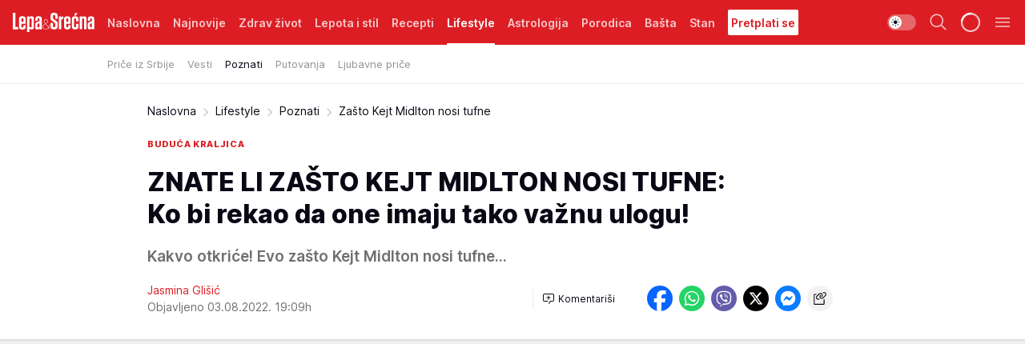

--- FILE ---
content_type: text/html; charset=utf-8
request_url: https://lepaisrecna.mondo.rs/Lifestyle/Poznati/a54558/Zasto-Kejt-Midlton-nosi-tufne.html
body_size: 43574
content:
<!DOCTYPE html><html  lang="sr"><head><meta charset="utf-8"><meta name="viewport" content="width=device-width, initial-scale=1"><script type="importmap">{"imports":{"#entry":"/_nuxt/entry.BNmFYulo.js"}}</script><script data-cfasync="false">(function(w,d,s,l,i){w[l]=w[l]||[];w[l].push({'gtm.start':
            new Date().getTime(),event:'gtm.js'});var f=d.getElementsByTagName(s)[0],
            j=d.createElement(s),dl=l!='dataLayer'?'&l='+l:'';j.async=true;j.src=
            'https://www.googletagmanager.com/gtm.js?id='+i+dl;f.parentNode.insertBefore(j,f);
            })(window,document,'script','dataLayer','GTM-KTJZ78Z');</script><script>'use strict';(function(b,t,q,h,c,e,f,r,u,a,v,w,m,k,n,p,l){l=(d,g)=>{m=new URLSearchParams(q.search);m.has(d)?g=m.get(d):b[h]&&b[h].hasOwnProperty(d)&&(g=b[h][d]);return isNaN(+g)?g:+g};l('pjnx',!1)||(b[h]=b[h]||{},b[c]=b[c]||{},b[c][e]=b[c][e]||[],k=d=>{a.b[d]=performance.now();a.b[f](d)},n=(d,g)=>{for(;0<d.length;)g[f](d.shift())},p=()=>{a.p=b[c][e][f];b[c][e][f]=a.s[f].bind(a.s)},a=b["__"+h]={t:l('pjfsto',3E3),m:l('pjfstom',2),s:[()=>{k("s");b[c].pubads().setTargeting('pjpel',a.b)}],f:d=>{a.p&&
                (k('f'+d),b[c][e][f]=a.p,a.p=!1,n(a.s,b[c][e]))},g:()=>{a.p&&p();k('g');a.r=setTimeout(()=>a.f('t'),a.t+a.b.g*a.m)}},b[c][e].shift&&(n(b[c][e],a.s),a.b=[],b[c][e][f](()=>a.g()),p(),k('v'+r)))})(window,document,location,'pubjelly','googletag','cmd','push',4);</script><script src="https://pubjelly.nxjmp.com/a/main/pubjelly.js?key=na" async onerror="__pubjelly.f('e')"></script><link rel="canonical" href="https://lepaisrecna.mondo.rs/Lifestyle/Poznati/a54558/Zasto-Kejt-Midlton-nosi-tufne.html"><script>var googletag = googletag || {}; googletag.cmd = googletag.cmd || [];</script><script src="https://securepubads.g.doubleclick.net/tag/js/gpt.js" async></script><title>Zašto Kejt Midlton nosi tufne | Lepa i srećna</title><script async data-cfasync="false">window.googletag=window.googletag||{},window.googletag.cmd=window.googletag.cmd||[];var packs=window.localStorage.getItem("df_packs"),packsParsed=packs&&JSON.parse(packs)||[];try{var a=window.localStorage.getItem("df_packsx"),s=a&&JSON.parse(a)||[];s.length&&(packsParsed=packsParsed.concat(s),packsParsed=Array.from(new Set(packsParsed)));var r,e=window.localStorage.getItem("df_packsy"),t=(e&&JSON.parse(e)||[]).map(function(a){return a.id});t.length&&(packsParsed=packsParsed.concat(t),packsParsed=Array.from(new Set(packsParsed)))}catch(d){}var standardPacks=window.localStorage.getItem("df_sp"),standardPacksParsed=standardPacks&&JSON.parse(standardPacks)||[];try{var g=window.localStorage.getItem("df_spx"),c=g&&JSON.parse(g)||[];c.length&&(standardPacksParsed=standardPacksParsed.concat(c),standardPacksParsed=Array.from(new Set(standardPacksParsed)));var o,n=window.localStorage.getItem("df_spy"),p=(n&&JSON.parse(n)||[]).map(function(a){return a.id});p.length&&(standardPacksParsed=standardPacksParsed.concat(p),standardPacksParsed=Array.from(new Set(standardPacksParsed)))}catch(P){}var platforms=window.localStorage.getItem("df_pl"),platformsParsed=platforms&&(JSON.parse(platforms)||[]);if(platformsParsed&&platformsParsed.length)for(var i=0;i<platformsParsed.length;i++)1===platformsParsed[i]&&packsParsed?window.googletag.cmd.push(function(){window.googletag.pubads().setTargeting("defractal",packsParsed)}):2===platformsParsed[i]&&packsParsed&&packsParsed.length?(window.midasWidgetTargeting=window.midasWidgetTargeting||{},window.midasWidgetTargeting.targetings=window.midasWidgetTargeting.targetings||[],window.midasWidgetTargeting.targetings.push({defractal:packsParsed})):3===platformsParsed[i]&&standardPacksParsed&&standardPacksParsed.length&&window.googletag.cmd.push(function(){window.googletag.pubads().setTargeting("defractal_sp",standardPacksParsed)});</script><script src="https://cdn.mediaoutcast.com/player/1.15.0/js/mov-init.min.js" async></script><script src="https://cdn.krakenoptimize.com/setup/get/b4ab4187-c3ec-42b6-339c-08d9d68e00ed" async body type="text/javascript" data-cfasync="false"></script><script src="https://cdn.defractal.com/scripts/defractal-4-00440012-D1D4-4414-8963-61E3A4E82A69.js" async></script><link rel="stylesheet" href="/_nuxt/entry.B-pAluDb.css" crossorigin><link rel="preload" as="font" href="https://static2lepaisrecna.mondo.rs/fonts/Inter.var.woff2" type="font/woff2" crossorigin><link rel="preload" as="font" href="https://static2lepaisrecna.mondo.rs/fonts/icomoon/icons.woff" type="font/woff" crossorigin><link rel="preload" as="image" href="https://static2lepaisrecna.mondo.rs/api/v3/images/592/1184/136270?ts=2022-08-03T19:28:39"><link rel="modulepreload" as="script" crossorigin href="/_nuxt/entry.BNmFYulo.js"><link rel="preload" as="fetch" fetchpriority="low" crossorigin="anonymous" href="/_nuxt/builds/meta/16597d59-a92e-4411-afea-0318d41ecd9a.json"><script data-cfasync="false">window.gdprAppliesGlobally=true;(function(){function n(e){if(!window.frames[e]){if(document.body&&document.body.firstChild){var t=document.body;var r=document.createElement("iframe");r.style.display="none";r.name=e;r.title=e;t.insertBefore(r,t.firstChild)}else{setTimeout(function(){n(e)},5)}}}function e(r,a,o,s,c){function e(e,t,r,n){if(typeof r!=="function"){return}if(!window[a]){window[a]=[]}var i=false;if(c){i=c(e,n,r)}if(!i){window[a].push({command:e,version:t,callback:r,parameter:n})}}e.stub=true;e.stubVersion=2;function t(n){if(!window[r]||window[r].stub!==true){return}if(!n.data){return}var i=typeof n.data==="string";var e;try{e=i?JSON.parse(n.data):n.data}catch(t){return}if(e[o]){var a=e[o];window[r](a.command,a.version,function(e,t){var r={};r[s]={returnValue:e,success:t,callId:a.callId};n.source.postMessage(i?JSON.stringify(r):r,"*")},a.parameter)}}const smt=window[r];if(typeof smt!=="function"){window[r]=e;if(window.addEventListener){window.addEventListener("message",t,false)}else{window.attachEvent("onmessage",t)}}}e("__uspapi","__uspapiBuffer","__uspapiCall","__uspapiReturn");n("__uspapiLocator");e("__tcfapi","__tcfapiBuffer","__tcfapiCall","__tcfapiReturn");n("__tcfapiLocator");(function(e){var t=document.createElement("link");t.rel="preconnect";t.as="script";var r=document.createElement("link");r.rel="dns-prefetch";r.as="script";var n=document.createElement("link");n.rel="preload";n.as="script";var i=document.createElement("script");i.id="spcloader";i.type="text/javascript";i["async"]=true;i.charset="utf-8";var a="https://sdk.privacy-center.org/"+e+"/loader.js?target="+document.location.hostname;if(window.didomiConfig&&window.didomiConfig.user){var o=window.didomiConfig.user;var s=o.country;var c=o.region;if(s){a=a+"&country="+s;if(c){a=a+"&region="+c}}}t.href="https://sdk.privacy-center.org/";r.href="https://sdk.privacy-center.org/";n.href=a;i.src=a;var d=document.getElementsByTagName("script")[0];d.parentNode.insertBefore(t,d);d.parentNode.insertBefore(r,d);d.parentNode.insertBefore(n,d);d.parentNode.insertBefore(i,d)})("82d80c84-586b-4519-bdef-240ed8c7f096")})();</script><script data-cfasync="false">function scrollDistance(i,n=66){if(!i||"function"!=typeof i)return;let e,o,t,d;window.addEventListener("scroll",function(l){o||(o=window.pageYOffset),window.clearTimeout(e),e=setTimeout(function(){t=window.pageYOffset,i(d=t-o,o,t),o=null,t=null,d=null},n)},!1)}window.didomiOnReady=window.didomiOnReady||[],window.didomiOnReady.push(function(i){i.notice.isVisible()&&scrollDistance(function(n){parseInt(Math.abs(n),10)>198&&i.notice.isVisible()&&i.setUserAgreeToAll()});if(i.notice.isVisible() && window.innerWidth <= 768){document.body.classList.remove("didomi-popup-open","didomi-popup-open-ios")}if(i.notice.isVisible()){document.querySelector(".didomi-popup").addEventListener("click", e=>{console.log(e)})}});</script><script>window.pp_gemius_identifier = 'bIFASxiRM8rmjoz_63nJyHa4zZ.NFo9OpNR56_cw08D.Q7';
                function gemius_pending(i) { window[i] = window[i] || function () { var x = window[i + '_pdata'] = window[i + '_pdata'] || []; x[x.length] = arguments; }; };
                gemius_pending('gemius_hit'); gemius_pending('gemius_event'); gemius_pending('gemius_init'); gemius_pending('pp_gemius_hit'); gemius_pending('pp_gemius_event'); gemius_pending('pp_gemius_init');
                (function (d, t) {
                    try {
                        var gt = d.createElement(t), s = d.getElementsByTagName(t)[0], l = 'http' + ((location.protocol == 'https:') ? 's' : ''); gt.setAttribute('async', 'async');
                        gt.setAttribute('defer', 'defer'); gt.src = l + '://gars.hit.gemius.pl/xgemius.js'; s.parentNode.insertBefore(gt, s);
                    } catch (e) { }
                })(document, 'script');</script><meta name="title" content="ZNATE LI ZAŠTO KEJT MIDLTON NOSI TUFNE: Ko bi rekao da one imaju tako važnu ulogu!"><meta hid="description" name="description" content="Kakvo otkriće! Evo zašto Kejt Midlton nosi tufne..."><meta hid="robots" property="robots" content="max-image-preview:large"><meta hid="og:type" property="og:type" content="website"><meta hid="og:title" property="og:title" content="ZNATE LI ZAŠTO KEJT MIDLTON NOSI TUFNE: Ko bi rekao da one imaju tako važnu ulogu!"><meta hid="og:description" property="og:description" content="Kakvo otkriće! Evo zašto Kejt Midlton nosi tufne..."><meta hid="og:image" property="og:image" content="https://static2lepaisrecna.mondo.rs/Picture/136270/jpeg/kejt-midlton-0705198326-0706600575-0700701482.jpg?ts=2022-08-03T19:28:39"><meta hid="og:url" property="og:url" content="https://lepaisrecna.mondo.rs/Lifestyle/Poznati/a54558/Zasto-Kejt-Midlton-nosi-tufne.html"><meta hid="twitter:card" name="twitter:card" content="summary_large_image"><meta hid="twitter:title" name="twitter:title" content="ZNATE LI ZAŠTO KEJT MIDLTON NOSI TUFNE: Ko bi rekao da one imaju tako važnu ulogu!"><meta hid="twitter:description" name="twitter:description" content="Lepa i srećna"><meta hid="twitter:image" name="twitter:image" content="https://static2lepaisrecna.mondo.rs/Picture/136270/jpeg/kejt-midlton-0705198326-0706600575-0700701482.jpg?ts=2022-08-03T19:28:39"><meta hid="twitter.url" name="twitter.url" content="https://lepaisrecna.mondo.rs/Lifestyle/Poznati/a54558/Zasto-Kejt-Midlton-nosi-tufne.html"><meta hid="wmg:authors" property="wmg:authors" content="Jasmina Glišić"><meta hid="authors" property="authors" content="Jasmina Glišić"><link rel="icon" type="image/svg+xml" href="/favicons/lepaisrecna/icon.svg" sizes="any"><link rel="icon" type="image/png" href="/favicons/lepaisrecna/favicon-32x32.png" sizes="32x32"><link rel="icon" type="image/png" href="/favicons/lepaisrecna/favicon-128x128.png" sizes="128x128"><link rel="apple-touch-icon" type="image/png" href="/favicons/lepaisrecna/favicon-180x180.png" sizes="180x180"><link rel="icon" type="image/png" href="/favicons/lepaisrecna/favicon-192x192.png" sizes="192x192"><link rel="icon" type="image/png" href="/favicons/lepaisrecna/favicon-512x512.png" sizes="512x512"><link rel="alternate" hreflang="sr" href="https://lepaisrecna.mondo.rs/Lifestyle/Poznati/a54558/Zasto-Kejt-Midlton-nosi-tufne.html"><link rel="alternate" type="application/rss+xml" title="RSS feed for Naslovna" href="https://lepaisrecna.mondo.rs/rss/1/Naslovna"><link rel="alternate" type="application/rss+xml" title="RSS feed for Zdrav život" href="https://lepaisrecna.mondo.rs/rss/15/Zdrav-zivot"><link rel="alternate" type="application/rss+xml" title="RSS feed for Lepota i stil" href="https://lepaisrecna.mondo.rs/rss/40/Lepota-i-stil"><link rel="alternate" type="application/rss+xml" title="RSS feed for Recepti" href="https://lepaisrecna.mondo.rs/rss/39/Recepti"><link rel="alternate" type="application/rss+xml" title="RSS feed for Lifestyle" href="https://lepaisrecna.mondo.rs/rss/43/Lifestyle"><link rel="alternate" type="application/rss+xml" title="RSS feed for Astrologija" href="https://lepaisrecna.mondo.rs/rss/96/Astrologija"><link rel="alternate" type="application/rss+xml" title="RSS feed for Porodica" href="https://lepaisrecna.mondo.rs/rss/30/Porodica"><link rel="alternate" type="application/rss+xml" title="RSS feed for Bašta" href="https://lepaisrecna.mondo.rs/rss/42/Basta"><link rel="alternate" type="application/rss+xml" title="RSS feed for Stan" href="https://lepaisrecna.mondo.rs/rss/41/Stan"><link rel="amphtml" href="https://lepaisrecna.mondo.rs/Lifestyle/Poznati/amp/a54558/Zasto-Kejt-Midlton-nosi-tufne.html"><script type="application/ld+json">{
  "@context": "https://schema.org",
  "@graph": [
    {
      "@type": "NewsMediaOrganization",
      "@id": "https://lepaisrecna.mondo.rs/#publisher",
      "name": "lepaisrecna.rs",
      "url": "https://lepaisrecna.mondo.rs/",
      "sameAs": [
        "https://www.facebook.com/lepaisrecna.srbija",
        "https://www.instagram.com/lepaisrecna.rs/"
      ],
      "logo": {
        "@type": "ImageObject",
        "@id": "https://lepaisrecna.mondo.rs/#/schema/image/lepaisrecnars-logo",
        "url": "https://lepaisrecna.mondo.rs/Picture/2/png/lepaisrecna-logo-head.png",
        "width": 555,
        "height": 120,
        "caption": "lepaisrecna.rs Logo"
      },
      "image": {
        "@id": "https://lepaisrecna.mondo.rs/#/schema/image/lepaisrecnars-logo"
      }
    },
    {
      "@type": "WebSite",
      "@id": "https://lepaisrecna.mondo.rs/#/schema/website/lepaisrecnars",
      "url": "https://lepaisrecna.mondo.rs/",
      "name": "lepaisrecna.rs",
      "publisher": {
        "@id": "lepaisrecna.mondo.rs/#publisher"
      },
      "potentialAction": {
        "@type": "SearchAction",
        "target": "https://lepaisrecna.mondo.rs/search/1/1?q={search_term_string}",
        "query-input": "required name=search_term_string"
      }
    },
    {
      "@type": "WebPage",
      "@id": "https://lepaisrecna.mondo.rs/Lifestyle/Poznati/a54558/Zasto-Kejt-Midlton-nosi-tufne.html",
      "url": "https://lepaisrecna.mondo.rs/Lifestyle/Poznati/a54558/Zasto-Kejt-Midlton-nosi-tufne.html",
      "inLanguage": "hr",
      "breadcrumb": {
        "@id": "https://lepaisrecna.mondo.rs/Lifestyle/Poznati/a54558/Zasto-Kejt-Midlton-nosi-tufne.html#/schema/breadcrumb/a54558"
      },
      "name": "Zašto Kejt Midlton nosi tufne | Lifestyle | Poznati",
      "isPartOf": {
        "@id": "https://lepaisrecna.mondo.rs#/schema/website/lepaisrecnars"
      },
      "datePublished": "2022-08-03T19:09:28+02:00",
      "dateModified": "2022-08-03T19:09:28+02:00",
      "description": "Kakvo otkriće! Evo zašto Kejt Midlton nosi tufne..."
    },
    {
      "@type": [
        "Article",
        "NewsArticle"
      ],
      "@id": "https://lepaisrecna.mondo.rs/Lifestyle/Poznati/a54558/Zasto-Kejt-Midlton-nosi-tufne.html#/schema/article/a54558",
      "headline": "ZNATE LI ZAŠTO KEJT MIDLTON NOSI TUFNE: Ko bi rekao da one imaju tako važnu ulogu!",
      "description": "Kakvo otkriće! Evo zašto Kejt Midlton nosi tufne...",
      "isPartOf": {
        "@id": "https://lepaisrecna.mondo.rs/Lifestyle/Poznati/a54558/Zasto-Kejt-Midlton-nosi-tufne.html"
      },
      "mainEntityOfPage": {
        "@id": "https://lepaisrecna.mondo.rs/Lifestyle/Poznati/a54558/Zasto-Kejt-Midlton-nosi-tufne.html"
      },
      "datePublished": "2022-08-03T19:09:28+02:00",
      "dateModified": "2022-08-03T19:09:28+02:00",
      "image": [
        {
          "@context": "http://schema.org",
          "@type": "ImageObject",
          "width": 1200,
          "height": 675,
          "description": "kejt midlton",
          "url": "https://static2lepaisrecna.mondo.rs/Picture/136270/jpeg/kejt-midlton-0705198326-0706600575-0700701482.jpg?ts=2022-08-03T19:28:39"
        },
        {
          "@context": "http://schema.org",
          "@type": "ImageObject",
          "width": 1200,
          "height": 1200,
          "description": "kejt midlton",
          "url": "https://static2lepaisrecna.mondo.rs/MediumImage/136270/jpeg/kejt-midlton-0705198326-0706600575-0700701482.jpg?ts=2022-08-03T19:28:39"
        },
        {
          "@context": "http://schema.org",
          "@type": "ImageObject",
          "width": 1200,
          "height": 900,
          "description": "kejt midlton",
          "url": "https://static2lepaisrecna.mondo.rs/Thumbnail/136270/jpeg/kejt-midlton-0705198326-0706600575-0700701482.jpg?ts=2022-08-03T19:28:39"
        }
      ],
      "keywords": [
        "kejt midlton"
      ],
      "author": [
        {
          "@type": "Person",
          "url": "https://lepaisrecna.mondo.rs/journalist4/Jasmina-Glisic",
          "name": "Jasmina Glišić"
        }
      ],
      "publisher": {
        "@id": "https://lepaisrecna.mondo.rs/#publisher"
      },
      "isAccessibleForFree": "True"
    },
    {
      "@type": "BreadcrumbList",
      "@id": "https://lepaisrecna.mondo.rs/Lifestyle/Poznati/a54558/Zasto-Kejt-Midlton-nosi-tufne.html#/schema/breadcrumb/a54558",
      "itemListElement": [
        {
          "@type": "ListItem",
          "position": 1,
          "item": {
            "@type": "WebPage",
            "@id": "https://lepaisrecna.mondo.rs/Lifestyle",
            "url": "https://lepaisrecna.mondo.rs/Lifestyle",
            "name": "Lifestyle"
          }
        },
        {
          "@type": "ListItem",
          "position": 2,
          "item": {
            "@type": "WebPage",
            "@id": "https://lepaisrecna.mondo.rs/Lifestyle/Poznati",
            "url": "https://lepaisrecna.mondo.rs/Lifestyle/Poznati",
            "name": "Poznati"
          }
        },
        {
          "@type": "ListItem",
          "position": 3,
          "item": {
            "@id": "https://lepaisrecna.mondo.rs/Lifestyle/Poznati/a54558/Zasto-Kejt-Midlton-nosi-tufne.html",
            "name": "Zašto Kejt Midlton nosi tufne | Lifestyle | Poznati"
          }
        }
      ]
    }
  ]
}</script><script type="module" src="/_nuxt/entry.BNmFYulo.js" crossorigin></script></head><body><div id="__nuxt"><div><div class="main light lepaisrecna page-has-submenu" style=""><!----><header class="header has-submenu"><div class="container"><div class="header__content_wrap"><div class="header__content"><div class="header-logo"><a href="/" class="" title="Lepa i srećna"><div class="header-logo__wrap"><svg class="logo-dimensions header-logo__image"><use xlink:href="/img/logo/lepaisrecna.svg?v=28112025#logo-light"></use></svg><span class="header-logo__span">Lepa i srećna</span></div></a></div><nav class="header-navigation"><div class="header-navigation__wrap"><ul class="header-navigation__list"><!--[--><li class="js_item_1 header-navigation__list-item"><a href="/" class="has-no-background"><span style=""><!----><span>Naslovna</span></span></a><!----></li><li class="js_item_140 header-navigation__list-item"><a href="/Najnovije" class="has-no-background"><span style=""><!----><span>Najnovije</span></span></a><!----></li><li class="js_item_15 header-navigation__list-item"><a href="/Zdrav-zivot" class="has-no-background"><span style=""><!----><span>Zdrav život</span></span></a><!----></li><li class="js_item_40 header-navigation__list-item"><a href="/Lepota-i-stil" class="has-no-background"><span style=""><!----><span>Lepota i stil</span></span></a><!----></li><li class="js_item_39 header-navigation__list-item"><a href="/Recepti" class="has-no-background"><span style=""><!----><span>Recepti</span></span></a><!----></li><li class="js_item_43 is-active header-navigation__list-item"><a href="/Lifestyle" class="has-no-background"><span style=""><!----><span>Lifestyle</span></span></a><nav class="header__subnavigation isArticle"><div class="header-subnavigation__wrap"><ul class="header-subnavigation__list"><!--[--><li class="js_item_103 header-subnavigation__list-item"><a href="/Lifestyle/Price-iz-Srbije" class="has-no-background"><span style=""><!----><span>Priče iz Srbije</span></span></a><!----></li><li class="js_item_93 header-subnavigation__list-item"><a href="/Lifestyle/Vesti" class="has-no-background"><span style=""><!----><span>Vesti</span></span></a><!----></li><li class="is-active js_item_94 header-subnavigation__list-item"><a href="/Lifestyle/Poznati" class="has-no-background"><span style=""><!----><span>Poznati</span></span></a><!----></li><li class="js_item_95 header-subnavigation__list-item"><a href="/Lifestyle/Putovanja" class="has-no-background"><span style=""><!----><span>Putovanja</span></span></a><!----></li><li class="js_item_102 header-subnavigation__list-item"><a href="/Lifestyle/Ljubavne-price" class="has-no-background"><span style=""><!----><span>Ljubavne priče</span></span></a><!----></li><!--]--></ul><span class="is-hidden header-navigation__list-item is-view-more"><span class="">Još</span> <i class="icon-overflow-menu--vertical view-more-icon" aria-hidden="true"></i><ul class="is-hidden header-subnavigation__children"><!--[--><!--]--></ul></span></div></nav></li><li class="js_item_96 header-navigation__list-item"><a href="/Astrologija" class="has-no-background"><span style=""><!----><span>Astrologija</span></span></a><!----></li><li class="js_item_30 header-navigation__list-item"><a href="/Porodica" class="has-no-background"><span style=""><!----><span>Porodica</span></span></a><!----></li><li class="js_item_42 header-navigation__list-item"><a href="/Basta" class="has-no-background"><span style=""><!----><span>Bašta</span></span></a><!----></li><li class="js_item_41 header-navigation__list-item"><a href="/Stan" class="has-no-background"><span style=""><!----><span>Stan</span></span></a><!----></li><li class="js_item_235 header-navigation__list-item"><a class="is-custom" href="https://lepaisrecna.mondo.rs/Lifestyle/Vesti/a66303/godisnja-pretplata-za-magazin-lepa-i-srecna.html" target="_blank" rel="noopener"><span style="background-color:#FFFFFF;color:#DC1E24;"><!----><span>Pretplati se</span></span></a><!----></li><!--]--></ul></div><span class="is-hidden header-navigation__list-item is-view-more">Još <i class="icon-overflow-menu--vertical view-more-icon" aria-hidden="true"></i><ul class="is-hidden header-subnavigation__children"><!--[--><!--]--></ul></span><!--[--><!--]--></nav><div class="header-extra"><div class="theme-toggle theme-toggle--light"><div class="icon-wrap icon-wrap_light"><i class="icon icon-light--filled" aria-hidden="true"></i></div><div class="icon-wrap icon-wrap_asleep"><i class="icon icon-asleep--filled" aria-hidden="true"></i></div></div><div class="header-extra__icon"><i class="icon-search" aria-hidden="true"></i><div class="header-search"><div class="header-search-wrap"><form><input type="text" class="input" placeholder=" Pretraži Lepa i srećna"><!----></form><div class="header-search__close"><i aria-hidden="true" class="icon icon-close"></i></div></div></div></div><div class="header-extra__icon" style="display:none;"><i class="icon-headphones-custom" aria-hidden="true"></i></div><!--[--><div class="header-extra__icon isSpinner"><div class="spinner" data-v-eba6742f></div></div><!--]--><div class="header-extra__icon" style="display:none;"><i class="icon-notification" aria-hidden="true"></i></div><div class="header-extra__icon header-extra__menu"><i class="icon-menu" aria-hidden="true"></i></div><div class="navigation-drawer" style="right:-100%;"><div class="navigation-drawer__header"><div class="navigation-drawer__logo"><svg class="navigation-drawer__logo_image"><use xlink:href="/img/logo/lepaisrecna.svg?v=28112025#logo-drawer-light"></use></svg></div><div class="navigation-drawer__close"><i class="icon-close" aria-hidden="true"></i></div></div><div class="navigation-drawer__tabs"><span class="is-active">Kategorije</span><span class="">Ostalo</span></div><!----><div class="navigation-drawer__footer"><ul class="social-menu__list"><!--[--><li class="social-menu__list-item"><a href="https://www.facebook.com/LepaiSrecna" target="_blank" rel="noopener" aria-label="Facebook"><i class="icon-logo--facebook social-menu__list-icon" aria-hidden="true"></i></a></li><li class="social-menu__list-item"><a href="https://twitter.com/LepaiSrecna" target="_blank" rel="noopener" aria-label="Twitter"><i class="icon-logo--twitter social-menu__list-icon" aria-hidden="true"></i></a></li><li class="social-menu__list-item"><a href="https://www.pinterest.com/LepaiSrecna/" target="_blank" rel="noopener" aria-label="Pinterest"><i class="icon-logo--pinterest social-menu__list-icon" aria-hidden="true"></i></a></li><li class="social-menu__list-item"><a href="https://www.instagram.com/lepaisrecna.rs/" target="_blank" rel="noopener" aria-label="Instagram"><i class="icon-logo--instagram social-menu__list-icon" aria-hidden="true"></i></a></li><li class="social-menu__list-item"><a href="https://www.youtube.com/channel/UCT6WQAasH23LoGAanOGPJvg" target="_blank" rel="noopener" aria-label="Youtube"><i class="icon-logo--youtube social-menu__list-icon" aria-hidden="true"></i></a></li><li class="social-menu__list-item"><a href="https://lepaisrecna.mondo.rs/rss-feed" target="_blank" rel="noopener" aria-label="RSS"><i class="icon-logo--rss social-menu__list-icon" aria-hidden="true"></i></a></li><!--]--></ul></div></div></div></div></div></div></header><!--[--><!--]--><div class="generic-page" data-v-b527da3b><div class="main-container wallpaper-helper" data-v-b527da3b data-v-fdf9347c><!--[--><!----><!--[--><div class="wallpaper-wrapper" data-v-fdf9347c><div class="container"><div id="wallpaper-left" class="wallpaper-left wallpaper-watch"></div><div id="wallpaper-right" class="wallpaper-right wallpaper-watch"></div></div></div><div class="main_wrapper" data-v-fdf9347c><div class="container" data-v-fdf9347c><div id="wallpaper-top" class="wallpaper-top"></div></div><div class="article-header" data-v-fdf9347c data-v-86095f06><div class="article-header-wrap" data-v-86095f06><div class="article-header-container" data-v-86095f06><div class="breadcrumbs-wrap" data-v-86095f06 data-v-77f0710d><div class="breadcrumbs" data-v-77f0710d><a href="/" class="breadcrumbs-link" data-v-77f0710d>Naslovna</a><!--[--><div class="breadcrumbs-icon-container" data-v-77f0710d><i class="icon-chevron--right" aria-hidden="true" data-v-77f0710d></i><a href="/Lifestyle" class="breadcrumbs-link" data-v-77f0710d>Lifestyle</a></div><div class="breadcrumbs-icon-container" data-v-77f0710d><i class="icon-chevron--right" aria-hidden="true" data-v-77f0710d></i><a href="/Lifestyle/Poznati" class="breadcrumbs-link" data-v-77f0710d>Poznati</a></div><div class="breadcrumbs-icon-container" data-v-77f0710d><i class="icon-chevron--right" aria-hidden="true" data-v-77f0710d></i><span class="breadcrumbs-title" data-v-77f0710d>Zašto Kejt Midlton nosi tufne</span></div><!--]--></div></div><div class="article-header-labels" data-v-86095f06 data-v-4f4997d9><!----><!----><!----><!----><div class="article-header-labels__label is-subtitle card-label card-label-wrap" data-v-4f4997d9 data-v-d3a173a3><!----><!----><span class="label-text" data-v-d3a173a3>buduća kraljica</span></div></div><h1 class="article-header-title" data-v-86095f06>ZNATE LI ZAŠTO KEJT MIDLTON NOSI TUFNE: Ko bi rekao da one imaju tako važnu ulogu!</h1><strong class="article-header-lead" data-v-86095f06>Kakvo otkriće! Evo zašto Kejt Midlton nosi tufne...</strong><!----><!----><div class="article-header-author-share" data-v-86095f06><div class="article-header-author-comments" data-v-86095f06><div class="article-header-author-date" data-v-86095f06><div class="author-list" data-v-86095f06><!----><!--[--><!--[--><a href="/journalist4/Jasmina-Glisic" class="author" data-v-86095f06><!----> Jasmina Glišić<!----></a><!--]--><!--]--></div><div class="article-header-date" datetime="2022-08-03T19:09:28" data-v-86095f06><time class="article-header-date-published" data-v-86095f06>Objavljeno 03.08.2022. 19:09h  </time><!----></div></div><div class="article-engagement-bar" data-v-86095f06 data-v-c0f3996a><div class="card-engagement-bar card-engagement-bar-wrap" data-v-c0f3996a><div class="card-engagement-bar__left"><!----><!----><!----><div role="button" class="btn"><!--[--><i class="icon-add-comment"></i><span class="text-add-comment">Komentariši</span><!--]--></div></div><!----></div></div></div><div class="article-exposed-share" data-v-86095f06 data-v-5d9026f4><div class="tooltip-box card-share-wrap" data-v-5d9026f4 data-v-2f96c82c><!--[--><!--[--><a role="button" class="tooltip-box__item facebook" data-v-2f96c82c><svg viewBox="0 0 32 32" class="icon facebook" data-v-2f96c82c><use xlink:href="/img/sprite-shares-02042025.svg#facebook-sign" data-v-2f96c82c></use></svg></a><!--]--><!--[--><a role="button" class="tooltip-box__item whatsapp" data-v-2f96c82c><svg viewBox="0 0 24 24" class="icon whatsapp" data-v-2f96c82c><use xlink:href="/img/sprite-shares-02042025.svg#whatsapp" data-v-2f96c82c></use></svg></a><!--]--><!--[--><a role="button" class="tooltip-box__item viber" data-v-2f96c82c><svg viewBox="0 0 24 24" class="icon viber" data-v-2f96c82c><use xlink:href="/img/sprite-shares-02042025.svg#viber" data-v-2f96c82c></use></svg></a><!--]--><!--[--><a role="button" class="tooltip-box__item twitter" data-v-2f96c82c><svg viewBox="0 0 24 24" class="icon twitter" data-v-2f96c82c><use xlink:href="/img/sprite-shares-02042025.svg#twitter" data-v-2f96c82c></use></svg></a><!--]--><!--[--><a role="button" class="tooltip-box__item messenger" data-v-2f96c82c><svg viewBox="0 0 24 24" class="icon messenger" data-v-2f96c82c><use xlink:href="/img/sprite-shares-02042025.svg#messenger" data-v-2f96c82c></use></svg></a><!--]--><!--]--><a role="button" class="tooltip-box__item copy-link" data-v-2f96c82c><svg viewBox="0 0 24 24" class="icon copy-link" data-v-2f96c82c><use xlink:href="/img/sprite-shares-02042025.svg#copy--link-adapted" data-v-2f96c82c></use></svg></a></div></div></div></div></div></div><div class="container" data-v-fdf9347c><!--[--><!--[--><!----><!--]--><!--[--><div class="container placeholder250px gptArticleTop" data-v-fdf9347c><div class="gpt-ad-banner"><div position="0" lazy="false"></div></div></div><!--]--><!--[--><div class="article-main" data-v-fdf9347c><div class="is-main article-content with-sidebar" data-v-1df6af20><div class="full-width" data-v-1df6af20><div class="sticky-scroll-container isSticky" data-v-1df6af20><!--[--><!--[--><div class="generic-component" data-v-1df6af20 data-v-a6cdc878><article class="" data-v-a6cdc878><div class="article-big-image" is-storytelling="false" data-v-896fd29b><figure class="big-image-container" data-v-896fd29b><div class="card-image-container" style="" data-v-896fd29b data-v-ecf0a92a><picture class="" data-v-ecf0a92a><!--[--><source media="(max-width: 1023px)" srcset="https://static2lepaisrecna.mondo.rs/api/v3/images/960/1920/136270?ts=2022-08-03T19:28:39,
https://static2lepaisrecna.mondo.rs/api/v3/images/960/1920/136270?ts=2022-08-03T19:28:39 1.5x" data-v-ecf0a92a><source media="(min-width: 1024px)" srcset="https://static2lepaisrecna.mondo.rs/api/v3/images/960/1920/136270?ts=2022-08-03T19:28:39" data-v-ecf0a92a><!--]--><img src="https://static2lepaisrecna.mondo.rs/api/v3/images/960/1920/136270?ts=2022-08-03T19:28:39" srcset="https://static2lepaisrecna.mondo.rs/api/v3/images/960/1920/136270?ts=2022-08-03T19:28:39,
https://static2lepaisrecna.mondo.rs/api/v3/images/960/1920/136270?ts=2022-08-03T19:28:39 1.5x" alt="kejt midlton" class="" style="" data-v-ecf0a92a></picture></div><figcaption class="big-image-source" data-v-896fd29b><!----><span class="big-image-source-copy" data-v-896fd29b>Foto:&nbsp;Profimedia</span></figcaption></figure></div><!----><div class="article-body"><!----><!----><!--[--><!--[--><!----><!----><!--]--><!--[--><div class="container" document-template="NewsArticle"></div><!----><!--]--><!--[--><div class="article-rte" document-template="NewsArticle"> <p><strong><a href="https://lepaisrecna.mondo.rs/Lepota-i-stil/Moda/a54481/Kejt-Midlton-u-modernom-belom-sortsu.html" target="_blank">Kejt Midlton je poznata po divnoj garderobi</a> u kojoj izgleda besprekorno kad god izađe u javnost.</strong> Nedavno su je više puta videli u haljinama od materijala s tufnama, pa su počela i pitanja - zašto je ovaj desen toliko često Kejtin izbor?</p> </div><!----><!--]--><!--[--><div class="article-ad inText-banner-wrapper" document-template="NewsArticle"><!--[--><div class="container placeholder250px"><div class="gpt-ad-banner"><div position="1" lazy="false"></div></div></div><!--]--><!----></div><!----><!--]--><!--[--><div class="article-rte paragrafNumber_2" document-template="NewsArticle"> <p>"Glavni izbor za Kejt je obično monohromna modna kombinacija", objašnjava Miranda Holder, britanska modna kritičarka.<strong> "Jedna boja od glave do pete - to je zaštitni znak buduće kraljice, tako ona učvršćuje svoj lični brend."</strong></p> </div><!----><!--]--><!--[--><div class="article-ad" document-template="NewsArticle"><!----><div class="midas-intext"><div id="midasWidget__11623"></div></div></div><!----><!--]--><!--[--><div class="article-image" document-template="NewsArticle" data-v-986aba4a><figure class="article-image__container" style="" data-v-986aba4a><div class="card-image-container" data-v-986aba4a data-v-ecf0a92a><picture class="" data-v-ecf0a92a><!--[--><source media="(max-width: 1023px)" srcset="https://static2lepaisrecna.mondo.rs/api/v3/images/960/1920/136271?ts=2022-08-03T19:30:22,
https://static2lepaisrecna.mondo.rs/api/v3/images/960/1920/136271?ts=2022-08-03T19:30:22 1.5x" data-v-ecf0a92a><source media="(min-width: 1024px)" srcset="https://static2lepaisrecna.mondo.rs/api/v3/images/960/1920/136271?ts=2022-08-03T19:30:22" data-v-ecf0a92a><!--]--><img src="https://static2lepaisrecna.mondo.rs/api/v3/images/960/1920/136271?ts=2022-08-03T19:30:22" srcset="https://static2lepaisrecna.mondo.rs/api/v3/images/960/1920/136271?ts=2022-08-03T19:30:22,
https://static2lepaisrecna.mondo.rs/api/v3/images/960/1920/136271?ts=2022-08-03T19:30:22 1.5x" alt="kejt midlton" class="" loading="lazy" style="" data-v-ecf0a92a></picture></div></figure><div class="article-image__details" data-v-986aba4a><!----><span class="article-image__details-copy" data-v-986aba4a>Foto:&nbsp;Profimedia</span></div></div><!----><!--]--><!--[--><div class="article-rte paragrafNumber_3" document-template="NewsArticle"> <p></p> </div><!----><!--]--><!--[--><div class="article-rte" document-template="NewsArticle"> <p>Poznato je da kraljica Elizabeta II uvek nosi odeću i šešir u jednoj, i to često vrlo jarkoj boji. Kako je objasnila, ljudi moraju da kraljicu vide, a najlakše će je uočiti ako bude upadljivo obučena.</p> </div><!----><!--]--><!--[--><div class="article-image" document-template="NewsArticle" data-v-986aba4a><figure class="article-image__container" style="" data-v-986aba4a><div class="card-image-container" data-v-986aba4a data-v-ecf0a92a><picture class="" data-v-ecf0a92a><!--[--><source media="(max-width: 1023px)" srcset="https://static2lepaisrecna.mondo.rs/api/v3/images/960/1920/136272?ts=2022-08-03T19:41:55,
https://static2lepaisrecna.mondo.rs/api/v3/images/960/1920/136272?ts=2022-08-03T19:41:55 1.5x" data-v-ecf0a92a><source media="(min-width: 1024px)" srcset="https://static2lepaisrecna.mondo.rs/api/v3/images/960/1920/136272?ts=2022-08-03T19:41:55" data-v-ecf0a92a><!--]--><img src="https://static2lepaisrecna.mondo.rs/api/v3/images/960/1920/136272?ts=2022-08-03T19:41:55" srcset="https://static2lepaisrecna.mondo.rs/api/v3/images/960/1920/136272?ts=2022-08-03T19:41:55,
https://static2lepaisrecna.mondo.rs/api/v3/images/960/1920/136272?ts=2022-08-03T19:41:55 1.5x" alt="kraljica elizabeta" class="" loading="lazy" style="" data-v-ecf0a92a></picture></div></figure><div class="article-image__details" data-v-986aba4a><!----><span class="article-image__details-copy" data-v-986aba4a>Foto:&nbsp;Profimedia</span></div></div><!----><!--]--><!--[--><div class="article-rte" document-template="NewsArticle"> <p></p> </div><!----><!--]--><!--[--><div class="article-rte" document-template="NewsArticle"> <p>Slično tome, i supruga <a href="https://lepaisrecna.mondo.rs/Lifestyle/Poznati/a54496/Kejt-Midlton-i-princ-Vilijam-viralni-video-na-TikToku.html" target="_blank">princa Vilijama</a> je prepoznatljiva već izdaleka. <strong>Visoka i vitka, ona privlači pažnju svih, uključujući i fotografe pa su njene slike redovno u svim medijima.</strong></p> </div><!----><!--]--><!--[--><div class="related-news__wrap" document-template="NewsArticle" data-v-6784d22a><span class="related-news__block-title" data-v-6784d22a>Možda će vas zanimati</span><!--[--><!--[--><a href="/Lifestyle/Poznati/a54044/Novak-Djokovic-naklon-za-Kejt-Midlton.html" class="related-news__link" data-v-6784d22a><span class="related-news__content" data-v-6784d22a><span class="related-news__text-content" data-v-6784d22a><span class="related-news__label-wrap" data-v-6784d22a><span class="related-news__label" data-v-6784d22a>Poznati</span></span><span class="related-news__title" data-v-6784d22a>SAMO JE NOVAK URADIO OVO ZA KEJT MIDLTON: Ceo svet bruji o potezu srpskog džentlmena na Vimbldonu</span></span><figure class="related-news__image" data-v-6784d22a><div class="card-image-container" data-v-6784d22a data-v-ecf0a92a><picture class="" data-v-ecf0a92a><!--[--><source media="(max-width: 1023px)" srcset="https://static2lepaisrecna.mondo.rs/api/v3/images/960/1920/134928?ts=2022-07-11T11:31:50" data-v-ecf0a92a><source media="(min-width: 1024px)" srcset="https://static2lepaisrecna.mondo.rs/api/v3/images/960/1920/134928?ts=2022-07-11T11:31:50" data-v-ecf0a92a><!--]--><img src="https://static2lepaisrecna.mondo.rs/api/v3/images/960/1920/134928?ts=2022-07-11T11:31:50" srcset="https://static2lepaisrecna.mondo.rs/api/v3/images/960/1920/134928?ts=2022-07-11T11:31:50" alt="novak djokovic kejt midlton vimbldon 0706437183.jpg" class="" loading="lazy" style="" data-v-ecf0a92a></picture></div></figure></span><!----></a><!--]--><!--]--></div><!----><!--]--><!--[--><div class="article-rte" document-template="NewsArticle"> <p>Međutim, monohromatski stil može da deluje i pomalo kao uniforma, a osoba koja je nosi ostavlja utisak hladne i distancirane ličnosti. Otuda i rešenje - tufne!</p> </div><!----><!--]--><!--[--><div class="article-rte" document-template="NewsArticle"> <p><strong>"Tufne su mekše na oko, izgledaju razigrano, daju na toplini i ljudi lepše prihvataju osobu obučenu u materijal s tufnama"</strong>, tvrdi Miranda. "Princeza Dijana je odlično poznavala modu i znala je ovaj trik. Zato nije ni čudo što je postala prava modna ikona."</p> </div><!----><!--]--><!--[--><div class="article-rte" document-template="NewsArticle"> <p><strong>Kejt voli da podseti javnost na voljenu Lejdi Di.</strong> Osim što nosi njen verenički prsten, Vilijamova supruga se često obuče slično Dijani. Na koncu, i sama kraljica Elizabeta je viđena u haljinama i kompletima sa tufnama pa se može reći da je taj desen dobio i "kraljičino odobrenje" da se pojavi na dvoru.</p> </div><!----><!--]--><!--[--><div class="article-rte" document-template="NewsArticle"> <p>Za uživanje u stilu Kejt Midlton, pogledajte galeriju slika!</p> </div><!----><!--]--><!--[--><div class="article-gallery dark" data-v-6c7b2ac5><!--[--><div class="gallery-block" id="gallery15118" data-v-6c7b2ac5><figure class="gallery-block__large" data-v-6c7b2ac5><div class="card-image-container" data-v-6c7b2ac5 data-v-ecf0a92a><picture class="" data-v-ecf0a92a><!--[--><source media="(max-width: 1023px)" srcset="https://static2lepaisrecna.mondo.rs/api/v3/images/960/1920/134492?ts=2022-07-03T10:50:22" data-v-ecf0a92a><source media="(min-width: 1024px)" srcset="https://static2lepaisrecna.mondo.rs/api/v3/images/960/1920/134492?ts=2022-07-03T10:50:22" data-v-ecf0a92a><!--]--><img src="https://static2lepaisrecna.mondo.rs/api/v3/images/960/1920/134492?ts=2022-07-03T10:50:22" srcset="https://static2lepaisrecna.mondo.rs/api/v3/images/960/1920/134492?ts=2022-07-03T10:50:22" alt="kejt midlton na vimbldonu" class="" loading="lazy" style="" data-v-ecf0a92a></picture></div><div class="card-label card-label-wrap card-label-wrap has-icon is-photo" data-v-6c7b2ac5 data-v-d3a173a3><!----><i class="icon-camera" data-v-d3a173a3></i><span class="label-text" data-v-d3a173a3>1/5</span></div></figure><div class="gallery-block__right" data-v-6c7b2ac5><figure class="gallery-block__small" data-v-6c7b2ac5><div class="card-image-container" data-v-6c7b2ac5 data-v-ecf0a92a><picture class="" data-v-ecf0a92a><!--[--><source media="(max-width: 1023px)" srcset="https://static2lepaisrecna.mondo.rs/api/v3/images/960/1920/134493?ts=2022-07-03T10:50:30" data-v-ecf0a92a><source media="(min-width: 1024px)" srcset="https://static2lepaisrecna.mondo.rs/api/v3/images/960/1920/134493?ts=2022-07-03T10:50:30" data-v-ecf0a92a><!--]--><img src="https://static2lepaisrecna.mondo.rs/api/v3/images/960/1920/134493?ts=2022-07-03T10:50:30" srcset="https://static2lepaisrecna.mondo.rs/api/v3/images/960/1920/134493?ts=2022-07-03T10:50:30" alt="kejt midlton na vimbldonu" class="" loading="lazy" style="" data-v-ecf0a92a></picture></div></figure><figure class="gallery-block__small" data-v-6c7b2ac5><div class="card-image-container" data-v-6c7b2ac5 data-v-ecf0a92a><picture class="" data-v-ecf0a92a><!--[--><source media="(max-width: 1023px)" srcset="https://static2lepaisrecna.mondo.rs/api/v3/images/960/1920/134494?ts=2022-07-03T10:50:38" data-v-ecf0a92a><source media="(min-width: 1024px)" srcset="https://static2lepaisrecna.mondo.rs/api/v3/images/960/1920/134494?ts=2022-07-03T10:50:38" data-v-ecf0a92a><!--]--><img src="https://static2lepaisrecna.mondo.rs/api/v3/images/960/1920/134494?ts=2022-07-03T10:50:38" srcset="https://static2lepaisrecna.mondo.rs/api/v3/images/960/1920/134494?ts=2022-07-03T10:50:38" alt="kejt midlton na vimbldonu" class="" loading="lazy" style="" data-v-ecf0a92a></picture></div></figure><div class="gallery-block__small" data-v-6c7b2ac5><figure class="gallery-block__small is-background-image" data-v-6c7b2ac5><div class="card-image-container" data-v-6c7b2ac5 data-v-ecf0a92a><picture class="" data-v-ecf0a92a><!--[--><source media="(max-width: 1023px)" srcset="https://static2lepaisrecna.mondo.rs/api/v3/images/960/1920/134495?ts=2022-07-03T10:50:46" data-v-ecf0a92a><source media="(min-width: 1024px)" srcset="https://static2lepaisrecna.mondo.rs/api/v3/images/960/1920/134495?ts=2022-07-03T10:50:46" data-v-ecf0a92a><!--]--><img src="https://static2lepaisrecna.mondo.rs/api/v3/images/960/1920/134495?ts=2022-07-03T10:50:46" srcset="https://static2lepaisrecna.mondo.rs/api/v3/images/960/1920/134495?ts=2022-07-03T10:50:46" alt="kejt midlton na vimbldonu" class="" loading="lazy" style="" data-v-ecf0a92a></picture></div></figure><span class="btn btn--prim-alt-sec" data-v-6c7b2ac5>Pogledaj fotogaleriju</span></div></div></div><span class="gallery-block__desc" data-v-6c7b2ac5><!--[-->Modne kombinacije na Vimbldonu <!--]--><span data-v-6c7b2ac5>Foto:&nbsp;Profimedia</span></span><!----><!--]--></div><!----><!--]--><!--[--><div class="article-rte" document-template="NewsArticle"> <p>Svet poznatih nadohvat ruke. Sve goruće teme, aktuelna dešavanja i najsočniji tračevi na jednom mestu. Pridruži se Viber zajednici <a href="https://invite.viber.com/?g2=AQAhZNP9q8tG805W8cmNYuUBRy4Ru7jI6INdGA8IejppGMQVkddAIXz%2FSgayfF5e&lang=en">ŽIVOT POZNATIH</a> i budi u toku svakog dana!</p> </div><!----><!--]--><!--[--><div class="article-rte" document-template="NewsArticle"> <p></p> </div><!----><!--]--><!--[--><div class="article-rte" document-template="NewsArticle"> <p>Izvor: Lepa&Srećna</p> </div><!----><!--]--><!--[--><!----><!----><!--]--><!--]--><!----><!----></div><!----><!----></article></div><!--]--><!--[--><div class="generic-component" data-v-1df6af20 data-v-a6cdc878><div class="article-progression" data-v-a6cdc878 data-v-d6eb61a3><a href="/Lifestyle/Poznati/a54559/Letovanje-Milice-Milse-i-Zarka-Jokanovica.html" class="article-progression__link" data-v-d6eb61a3><span class="arrow is-left" data-v-d6eb61a3></span>Prethodna vest</a><a href="/Lifestyle/Poznati/a54556/Verica-Rakocevic-u-dzipsi-stilu-nosi-sorts.html" class="article-progression__link" data-v-d6eb61a3><span class="arrow is-right" data-v-d6eb61a3></span>Sledeća vest</a></div></div><!--]--><!--[--><div class="generic-component" data-v-1df6af20 data-v-a6cdc878><section class="article-tags" data-v-a6cdc878 data-v-0c543b8f><div class="article-tags__title" data-v-0c543b8f>Tagovi</div><ul class="article-tags__list" data-v-0c543b8f><!--[--><li class="article-tags__tag" data-v-0c543b8f><a href="/tag2403/Kejt-Midlton/1" class="article-tags__tag-link" data-v-0c543b8f>Kejt Midlton</a></li><!--]--></ul></section></div><!--]--><!--[--><div class="generic-component" data-v-1df6af20 data-v-a6cdc878><section class="article-communities" data-v-a6cdc878 data-v-5bc7a5a9><div class="article-communities-header" data-v-5bc7a5a9><span class="article-communities-title" data-v-5bc7a5a9>Budi deo Lepa i srećna zajednice.</span></div><ul class="article-communities-list" data-v-5bc7a5a9><!--[--><li class="article-communities-list-item" data-v-5bc7a5a9><a href="https://www.instagram.com/lepaisrecna.rs/" target="_blank" rel="noopener" aria-label="Instagram" class="instagram" data-v-5bc7a5a9><svg viewBox="0 0 24 24" class="icon" data-v-5bc7a5a9><use xlink:href="/img/sprite-shares-02042025.svg#instagram" data-v-5bc7a5a9></use></svg><span class="article-communities-list-item-name" data-v-5bc7a5a9>Instagram</span></a></li><li class="article-communities-list-item" data-v-5bc7a5a9><a href="https://www.facebook.com/LepaiSrecna" target="_blank" rel="noopener" aria-label="Facebook" class="facebook" data-v-5bc7a5a9><svg viewBox="0 0 24 24" class="icon" data-v-5bc7a5a9><use xlink:href="/img/sprite-shares-02042025.svg#facebook-monochrome" data-v-5bc7a5a9></use></svg><span class="article-communities-list-item-name" data-v-5bc7a5a9>Facebook</span></a></li><li class="article-communities-list-item" data-v-5bc7a5a9><a href="https://twitter.com/LepaiSrecna" target="_blank" rel="noopener" aria-label="Twitter" class="twitter" data-v-5bc7a5a9><svg viewBox="0 0 24 24" class="icon" data-v-5bc7a5a9><use xlink:href="/img/sprite-shares-02042025.svg#twitter" data-v-5bc7a5a9></use></svg><span class="article-communities-list-item-name" data-v-5bc7a5a9>Twitter</span></a></li><!--]--></ul></section></div><!--]--><!--[--><div class="generic-component isSticky isBottom" data-v-1df6af20 data-v-a6cdc878><div class="article-engagement-bar" data-v-a6cdc878 data-v-c0f3996a><div class="card-engagement-bar card-engagement-bar-wrap" data-v-c0f3996a><div class="card-engagement-bar__left"><div role="button" class="btn"><i class="icon-thumbs-up"></i><!----><!----><!----><!--[-->Reaguj<!--]--></div><!----><div class="card-divider card-divider-wrap"></div><div role="button" class="btn"><!--[--><i class="icon-add-comment"></i><span class="text-add-comment">Komentariši</span><!--]--></div></div><div class="inArticle card-engagement-bar__right"><div class="card-divider card-divider-wrap"></div><span role="button" aria-label="share" class="btn--round"><i class="icon-share"></i></span><!----></div></div></div></div><!--]--><!--]--></div></div></div><aside class="article-sidebar" data-v-1d5f7d48><div class="scroll-reference-start isSticky" data-v-1d5f7d48><!--[--><div class="generic-component" data-v-1d5f7d48 data-v-a6cdc878><div class="container placeholder600px" data-v-a6cdc878><div class="gpt-ad-banner"><div position="0" lazy="false"></div></div></div></div><div class="generic-component" data-v-1d5f7d48 data-v-a6cdc878><div class="external-articles__widget" data-v-a6cdc878 data-v-c0606b18><div class="card-header card-header-wrap card-header-wrap" data-v-c0606b18 data-v-57c342d2><figure class="card-header__sponsor" data-v-57c342d2><img src="https://static2.mondo.rs/api/v3/staticimages/mondo-at-kurir-dark@3x.png?ts=2024-08-05T01:41:01" alt="" class="is-dark" loading="lazy" data-v-57c342d2><img src="https://static2.mondo.rs/api/v3/staticimages/mondo-at-kurir-light@3x.png?ts=2025-02-25T17:10:32" alt="" class="is-light" loading="lazy" data-v-57c342d2></figure><span class="card-header__title" data-v-57c342d2></span><a href="https://mondo.rs/?utm_source=lepa_i_srecna&amp;utm_medium=mondo_widget" target="_blank" rel="noopener noreferrer" class="card-header__icon" aria-label="Saznaj više" data-v-57c342d2><i class="icon-arrow--right" data-v-57c342d2></i></a></div><div class="external-articles__list" data-v-c0606b18><!--[--><!--[--><a href="https://mondo.rs/Magazin/Stil/a2172680/tamara-vucic-zasijala-na-doceku-srpske-nove-godine.html?utm_source=lepa_i_srecna&amp;utm_medium=mondo_widget" target="_blank" class="external-articles__item" data-v-c0606b18><span class="external-articles__image" data-v-c0606b18><figure data-v-c0606b18><div class="card-image-container" data-v-c0606b18 data-v-ecf0a92a><img srcset="https://static2.mondo.rs/api/v3/images/396/792/1608095?ts=2026-01-14T14:08:57" alt="Tamara Vučić zasijala na dočeku srpske Nove godine" class="" loading="lazy" data-v-ecf0a92a></div></figure></span><div class="external-articles__title" data-v-c0606b18>Tamara Vučić zasijala na dočeku srpske Nove godine: Jedan detalj oduzima dah, iste cipele nosi Melanija Tramp</div></a><div class="external-articles__divider" data-v-c0606b18></div><!--]--><!--[--><a href="https://mondo.rs/Zabava/Zvezde-i-tracevi/a2172562/seka-aleksic-pruzila-podrsku-ani-bekuti-nakon-incidenta-u-cacku.html?utm_source=lepa_i_srecna&amp;utm_medium=mondo_widget" target="_blank" class="external-articles__item" data-v-c0606b18><span class="external-articles__image" data-v-c0606b18><figure data-v-c0606b18><div class="card-image-container" data-v-c0606b18 data-v-ecf0a92a><img srcset="https://static2.mondo.rs/api/v3/images/212/424/1608048?ts=2026-01-14T11:10:41,
https://static2.mondo.rs/api/v3/images/212/424/1608048?ts=2026-01-14T11:10:41 1.5x" alt="Kruzic 16x9 copy.jpg" class="" loading="lazy" data-v-ecf0a92a></div></figure></span><div class="external-articles__title" data-v-c0606b18>Seka javno rekla svoje mišljenje nakon incidenta u Čačku: Anu Bekutu gađali na bini, evo šta je poručila</div></a><div class="external-articles__divider" data-v-c0606b18></div><!--]--><!--[--><a href="https://mondo.rs/Magazin/Zdravlje/a2172188/simptomi-metastaza-u-kostima-koje-ima-vedrana-rudan.html?utm_source=lepa_i_srecna&amp;utm_medium=mondo_widget" target="_blank" class="external-articles__item" data-v-c0606b18><span class="external-articles__image" data-v-c0606b18><figure data-v-c0606b18><div class="card-image-container" data-v-c0606b18 data-v-ecf0a92a><img srcset="https://static2.mondo.rs/api/v3/images/212/424/1607810?ts=2026-01-13T14:10:23,
https://static2.mondo.rs/api/v3/images/212/424/1607810?ts=2026-01-13T14:10:23 1.5x" alt="Rudan (2) copy.jpg" class="" loading="lazy" data-v-ecf0a92a></div></figure></span><div class="external-articles__title" data-v-c0606b18>Rak je stigao do kostiju: Vedrana Rudan otkrila da ima metastaze, ovo su simptomi iscrpljujuće borbe</div></a><!----><!--]--><!--]--></div></div></div><div class="generic-component" data-v-1d5f7d48 data-v-a6cdc878><div class="b-plus-c-list" data-v-a6cdc878><div class="b-plus-c-feed"><div class="news-feed" data-v-8cf1da25><!--[--><div class="card-header card-header-wrap card-header-wrap" data-v-8cf1da25 data-v-57c342d2><!----><span class="card-header__title" data-v-57c342d2>Najnovije </span><a href="/Najnovije" class="card-header__icon" data-v-57c342d2><i class="icon-arrow--right" data-v-57c342d2></i></a></div><!--]--><div class="" data-v-8cf1da25><!--[--><!--[--><!----><div class="feed-list-item" data-v-8cf1da25><div class="card-divider card-divider-wrap card-divider" data-v-8cf1da25 data-v-49e31b96></div><div class="card card-wrap type-news-card-b" is-archive-date="false" data-v-8cf1da25 data-v-1d907dfe><a href="/Lepota-i-stil/Lepota/a73341/trikovi-za-sminkanje-spustenih-kapaka.html" class="card-link" rel="rel"><!--[--><!--[--><!--]--><!--[--><div class="card-labels-wrap" data-v-1d907dfe><div class="card-labels" data-v-1d907dfe data-v-6ed27fdc><!----><!----><!----><!----><!----><!----><!----><!----><div class="is-secondary card-label card-label-wrap" data-v-6ed27fdc data-v-d3a173a3><!----><!----><span class="label-text" data-v-d3a173a3>Lepota</span></div><div class="is-secondary-alt card-label card-label-wrap" data-v-6ed27fdc data-v-d3a173a3><!----><!----><span class="label-text" data-v-d3a173a3>Pre 5 min</span></div><!----></div></div><!--]--><div class="card-title"><!--[--><!--]--><!--[--><!----><h2 class="title isTitleLighter" data-v-1d907dfe>4 pravila za šminkanje spuštenih kapaka: Ajlajner nije zabranjen, a ovi trikovi vizuelno otvaraju oči</h2><!----><!----><!----><!--]--></div><!--[--><div class="card-multimedia__content" data-v-1d907dfe><div class="card-labels" data-v-1d907dfe data-v-6ed27fdc><!----><!----><!----><!----><!----><!----><!----><!----><!----><!----><!----></div><div class="card-multimedia card-multimedia-wrap" data-v-1d907dfe data-v-78850fa8><!--[--><!--[--><figure class="" data-v-78850fa8><div class="card-image-container" data-v-78850fa8 data-v-ecf0a92a><picture class="" data-v-ecf0a92a><!--[--><source media="(max-width: 1023px)" srcset="https://static2lepaisrecna.mondo.rs/api/v3/images/428/856/177277?ts=2026-01-22T09:30:53,
https://static2lepaisrecna.mondo.rs/api/v3/images/592/1184/177277?ts=2026-01-22T09:30:53 1.5x" data-v-ecf0a92a><source media="(min-width: 1024px)" srcset="https://static2lepaisrecna.mondo.rs/api/v3/images/324/648/177277?ts=2026-01-22T09:30:53" data-v-ecf0a92a><!--]--><img src="https://static2lepaisrecna.mondo.rs/api/v3/images/428/856/177277?ts=2026-01-22T09:30:53" srcset="https://static2lepaisrecna.mondo.rs/api/v3/images/428/856/177277?ts=2026-01-22T09:30:53,
https://static2lepaisrecna.mondo.rs/api/v3/images/592/1184/177277?ts=2026-01-22T09:30:53 1.5x" alt="Šminkanje spuštenih kapaka" class="" loading="lazy" style="" data-v-ecf0a92a></picture></div><div class="multimedia-icon-wrapper" data-v-78850fa8><div class="card-label card-label-wrap card-label-wrap has-icon is-video" data-v-78850fa8 data-v-d3a173a3><!----><i class="icon-play" data-v-d3a173a3></i><!----></div><!----></div><!----></figure><!--]--><!--]--></div></div><!--]--><!--[--><!--]--><!--[--><!--]--><div class="card-related-articles"><!--[--><!--]--></div><!--[--><!--]--><!--[--><!--]--><!--[--><div class="card-engagement-bar card-engagement-bar-wrap"><div class="card-engagement-bar__left"><div role="button" class="btn"><i class="icon-thumbs-up"></i><!----><!----><!----><!--[-->Reaguj<!--]--></div><!----><div class="card-divider card-divider-wrap"></div><div role="button" class="btn"><!--[--><i class="icon-add-comment"></i><span class="text-add-comment">Komentariši</span><!--]--></div></div><div class="card-engagement-bar__right"><div class="card-divider card-divider-wrap"></div><span role="button" aria-label="share" class="btn--round"><i class="icon-share"></i></span><!----></div></div><!--]--><!--]--></a><!--[--><!--]--><!----></div></div><!--[--><!----><!--]--><!--]--><!--[--><!----><div class="feed-list-item" data-v-8cf1da25><div class="card-divider card-divider-wrap card-divider" data-v-8cf1da25 data-v-49e31b96></div><div class="card card-wrap type-news-card-c" is-archive-date="false" data-v-8cf1da25 data-v-28e672be><a href="/Lifestyle/Price-iz-Srbije/a73340/svaka-kuca-u-srbiji-treba-da-ima-ikonu-jasenovackih-mucenika.html" class="card-link" rel="rel"><!--[--><!--[--><!--]--><div class="card-content"><div class="card-text-content"><!--[--><div class="card-labels-wrap" data-v-28e672be><div class="card-labels" data-v-28e672be data-v-6ed27fdc><!----><!----><!----><!----><!----><!----><!----><!----><div class="is-secondary card-label card-label-wrap" data-v-6ed27fdc data-v-d3a173a3><!----><!----><span class="label-text" data-v-d3a173a3>Priče iz Srbije</span></div><div class="is-secondary-alt card-label card-label-wrap" data-v-6ed27fdc data-v-d3a173a3><!----><!----><span class="label-text" data-v-d3a173a3>Pre 42 min</span></div><!----></div></div><!--]--><!--[--><div class="card-title" data-v-28e672be><!----><h2 class="title isTitleLighter" data-v-28e672be>Ikona koju svaka kuća u Srbiji mora da ima: Otac Popović kaže da je dovoljno samo da je pogledate</h2></div><!--]--><!--[--><!--]--><!--[--><!--]--><!----></div><!--[--><div class="card-multimedia__content" data-v-28e672be><!----><div class="card-multimedia card-multimedia-wrap is-sidebar" is-small="true" data-v-28e672be data-v-78850fa8><!--[--><!--[--><figure class="" data-v-78850fa8><div class="card-image-container" data-v-78850fa8 data-v-ecf0a92a><picture class="" data-v-ecf0a92a><!--[--><source media="(max-width: 1023px)" srcset="https://static2lepaisrecna.mondo.rs/api/v3/images/212/424/164490?ts=2025-03-20T13:35:46" data-v-ecf0a92a><source media="(min-width: 1024px)" srcset="https://static2lepaisrecna.mondo.rs/api/v3/images/212/424/164490?ts=2025-03-20T13:35:46" data-v-ecf0a92a><!--]--><img src="https://static2lepaisrecna.mondo.rs/api/v3/images/212/424/164490?ts=2025-03-20T13:35:46" srcset="https://static2lepaisrecna.mondo.rs/api/v3/images/212/424/164490?ts=2025-03-20T13:35:46" alt="Otac Predrag Popović" class="" loading="lazy" style="" data-v-ecf0a92a></picture></div><div class="multimedia-icon-wrapper" data-v-78850fa8><div class="card-label card-label-wrap card-label-wrap has-icon is-video" data-v-78850fa8 data-v-d3a173a3><!----><i class="icon-play" data-v-d3a173a3></i><!----></div><!----></div><!----></figure><!--]--><!--]--></div></div><!--]--></div><!--[--><div class="card-engagement-bar card-engagement-bar-wrap" data-v-28e672be><div class="card-engagement-bar__left"><div role="button" class="btn"><i class="icon-thumbs-up"></i><!----><!----><!----><!--[-->Reaguj<!--]--></div><!----><div class="card-divider card-divider-wrap"></div><div role="button" class="btn"><!--[--><i class="icon-add-comment"></i><span class="text-add-comment">Komentariši</span><!--]--></div></div><div class="card-engagement-bar__right"><div class="card-divider card-divider-wrap"></div><span role="button" aria-label="share" class="btn--round"><i class="icon-share"></i></span><!----></div></div><!--]--><!--]--></a><!--[--><!--]--><!----></div></div><!--[--><!----><!--]--><!--]--><!--[--><!----><div class="feed-list-item" data-v-8cf1da25><div class="card-divider card-divider-wrap card-divider" data-v-8cf1da25 data-v-49e31b96></div><div class="card card-wrap type-news-card-c" is-archive-date="false" data-v-8cf1da25 data-v-28e672be><a href="/Stan/Uredjenje-prostora/a73330/sta-dizajneri-nikada-ne-rade-u-malim-kupatilima.html" class="card-link" rel="rel"><!--[--><!--[--><!--]--><div class="card-content"><div class="card-text-content"><!--[--><div class="card-labels-wrap" data-v-28e672be><div class="card-labels" data-v-28e672be data-v-6ed27fdc><!----><!----><!----><!----><!----><!----><!----><!----><div class="is-secondary card-label card-label-wrap" data-v-6ed27fdc data-v-d3a173a3><!----><!----><span class="label-text" data-v-d3a173a3>Uređenje prostora</span></div><div class="is-secondary-alt card-label card-label-wrap" data-v-6ed27fdc data-v-d3a173a3><!----><!----><span class="label-text" data-v-d3a173a3>Pre 2 h</span></div><!----></div></div><!--]--><!--[--><div class="card-title" data-v-28e672be><!----><h2 class="title isTitleLighter" data-v-28e672be>6 popularnih trendova koji uništavaju mala kupatila: Ove stvari dizajneri nikada ne rade, ali to kriju od vas</h2></div><!--]--><!--[--><!--]--><!--[--><!--]--><!----></div><!--[--><div class="card-multimedia__content" data-v-28e672be><!----><div class="card-multimedia card-multimedia-wrap is-sidebar" is-small="true" data-v-28e672be data-v-78850fa8><!--[--><!--[--><figure class="" data-v-78850fa8><div class="card-image-container" data-v-78850fa8 data-v-ecf0a92a><picture class="" data-v-ecf0a92a><!--[--><source media="(max-width: 1023px)" srcset="https://static2lepaisrecna.mondo.rs/api/v3/images/212/424/170657?ts=2025-09-09T13:58:07" data-v-ecf0a92a><source media="(min-width: 1024px)" srcset="https://static2lepaisrecna.mondo.rs/api/v3/images/212/424/170657?ts=2025-09-09T13:58:07" data-v-ecf0a92a><!--]--><img src="https://static2lepaisrecna.mondo.rs/api/v3/images/212/424/170657?ts=2025-09-09T13:58:07" srcset="https://static2lepaisrecna.mondo.rs/api/v3/images/212/424/170657?ts=2025-09-09T13:58:07" alt="Malo kupatilo sa kadom" class="" loading="lazy" style="" data-v-ecf0a92a></picture></div><div class="multimedia-icon-wrapper" data-v-78850fa8><div class="card-label card-label-wrap card-label-wrap has-icon is-video" data-v-78850fa8 data-v-d3a173a3><!----><i class="icon-play" data-v-d3a173a3></i><!----></div><div class="no-label-text card-label card-label-wrap card-label-wrap has-icon is-photo" data-v-78850fa8 data-v-d3a173a3><!----><i class="icon-camera" data-v-d3a173a3></i><!----></div></div><!----></figure><!--]--><!--]--></div></div><!--]--></div><!--[--><div class="card-engagement-bar card-engagement-bar-wrap" data-v-28e672be><div class="card-engagement-bar__left"><div role="button" class="btn"><i class="icon-thumbs-up"></i><!----><!----><!----><!--[-->Reaguj<!--]--></div><!----><div class="card-divider card-divider-wrap"></div><div role="button" class="btn"><!--[--><i class="icon-add-comment"></i><span class="text-add-comment">Komentariši</span><!--]--></div></div><div class="card-engagement-bar__right"><div class="card-divider card-divider-wrap"></div><span role="button" aria-label="share" class="btn--round"><i class="icon-share"></i></span><!----></div></div><!--]--><!--]--></a><!--[--><!--]--><!----></div></div><!--[--><!----><!--]--><!--]--><!--[--><!----><div class="feed-list-item" data-v-8cf1da25><div class="card-divider card-divider-wrap card-divider" data-v-8cf1da25 data-v-49e31b96></div><div class="card card-wrap type-news-card-c" is-archive-date="false" data-v-8cf1da25 data-v-28e672be><a href="/Lifestyle/Price-iz-Srbije/a73332/koji-je-najopasniji-trenutak-u-zivotu-svakog-coveka-vladika-nikolaj-velimirovic.html" class="card-link" rel="rel"><!--[--><!--[--><!--]--><div class="card-content"><div class="card-text-content"><!--[--><div class="card-labels-wrap" data-v-28e672be><div class="card-labels" data-v-28e672be data-v-6ed27fdc><!----><!----><!----><!----><!----><!----><!----><!----><div class="is-secondary card-label card-label-wrap" data-v-6ed27fdc data-v-d3a173a3><!----><!----><span class="label-text" data-v-d3a173a3>Priče iz Srbije</span></div><div class="is-secondary-alt card-label card-label-wrap" data-v-6ed27fdc data-v-d3a173a3><!----><!----><span class="label-text" data-v-d3a173a3>Pre 16 h</span></div><!----></div></div><!--]--><!--[--><div class="card-title" data-v-28e672be><!----><h2 class="title isTitleLighter" data-v-28e672be>Koji je najopasniji trenutak u životu svakog čoveka? Vladika Nikolaj otkrio kada počinjemo da &quot;klizimo&quot;</h2></div><!--]--><!--[--><!--]--><!--[--><!--]--><!----></div><!--[--><div class="card-multimedia__content" data-v-28e672be><!----><div class="card-multimedia card-multimedia-wrap is-sidebar" is-small="true" data-v-28e672be data-v-78850fa8><!--[--><!--[--><figure class="" data-v-78850fa8><div class="card-image-container" data-v-78850fa8 data-v-ecf0a92a><picture class="" data-v-ecf0a92a><!--[--><source media="(max-width: 1023px)" srcset="https://static2lepaisrecna.mondo.rs/api/v3/images/212/424/155991?ts=2024-04-12T15:29:46" data-v-ecf0a92a><source media="(min-width: 1024px)" srcset="https://static2lepaisrecna.mondo.rs/api/v3/images/212/424/155991?ts=2024-04-12T15:29:46" data-v-ecf0a92a><!--]--><img src="https://static2lepaisrecna.mondo.rs/api/v3/images/212/424/155991?ts=2024-04-12T15:29:46" srcset="https://static2lepaisrecna.mondo.rs/api/v3/images/212/424/155991?ts=2024-04-12T15:29:46" alt="svestenik.jpg" class="" loading="lazy" style="" data-v-ecf0a92a></picture></div><div class="multimedia-icon-wrapper" data-v-78850fa8><div class="card-label card-label-wrap card-label-wrap has-icon is-video" data-v-78850fa8 data-v-d3a173a3><!----><i class="icon-play" data-v-d3a173a3></i><!----></div><!----></div><!----></figure><!--]--><!--]--></div></div><!--]--></div><!--[--><div class="card-engagement-bar card-engagement-bar-wrap" data-v-28e672be><div class="card-engagement-bar__left"><div role="button" class="btn"><i class="icon-thumbs-up"></i><!----><!----><!----><!--[-->Reaguj<!--]--></div><!----><div class="card-divider card-divider-wrap"></div><div role="button" class="btn"><!--[--><i class="icon-add-comment"></i><span class="text-add-comment">Komentariši</span><!--]--></div></div><div class="card-engagement-bar__right"><div class="card-divider card-divider-wrap"></div><span role="button" aria-label="share" class="btn--round"><i class="icon-share"></i></span><!----></div></div><!--]--><!--]--></a><!--[--><!--]--><!----></div></div><!--[--><!----><!--]--><!--]--><!--[--><!----><div class="feed-list-item" data-v-8cf1da25><div class="card-divider card-divider-wrap card-divider" data-v-8cf1da25 data-v-49e31b96></div><div class="card card-wrap type-news-card-c" is-archive-date="false" data-v-8cf1da25 data-v-28e672be><a href="/Stan/Uredjenje-prostora/a73297/mali-stan-od-26-kvadrata-u-francuskom-stilu.html" class="card-link" rel="rel"><!--[--><!--[--><!--]--><div class="card-content"><div class="card-text-content"><!--[--><div class="card-labels-wrap" data-v-28e672be><div class="card-labels" data-v-28e672be data-v-6ed27fdc><!----><!----><!----><!----><!----><!----><!----><!----><div class="is-secondary card-label card-label-wrap" data-v-6ed27fdc data-v-d3a173a3><!----><!----><span class="label-text" data-v-d3a173a3>Uređenje prostora</span></div><div class="is-secondary-alt card-label card-label-wrap" data-v-6ed27fdc data-v-d3a173a3><!----><!----><span class="label-text" data-v-d3a173a3>Pre 17 h</span></div><!----></div></div><!--]--><!--[--><div class="card-title" data-v-28e672be><!----><h2 class="title isTitleLighter" data-v-28e672be>Mali stan od 26 kvadrata u francuskom stilu: Savršen prostor ispunjen svetlošću sa odvojenom spavaćom sobom</h2></div><!--]--><!--[--><!--]--><!--[--><!--]--><!----></div><!--[--><div class="card-multimedia__content" data-v-28e672be><!----><div class="card-multimedia card-multimedia-wrap is-sidebar" is-small="true" data-v-28e672be data-v-78850fa8><!--[--><!--[--><figure class="" data-v-78850fa8><div class="card-image-container" data-v-78850fa8 data-v-ecf0a92a><picture class="" data-v-ecf0a92a><!--[--><source media="(max-width: 1023px)" srcset="https://static2lepaisrecna.mondo.rs/api/v3/images/212/424/177087?ts=2026-01-19T22:51:19" data-v-ecf0a92a><source media="(min-width: 1024px)" srcset="https://static2lepaisrecna.mondo.rs/api/v3/images/212/424/177087?ts=2026-01-19T22:51:19" data-v-ecf0a92a><!--]--><img src="https://static2lepaisrecna.mondo.rs/api/v3/images/212/424/177087?ts=2026-01-19T22:51:19" srcset="https://static2lepaisrecna.mondo.rs/api/v3/images/212/424/177087?ts=2026-01-19T22:51:19" alt="mali stan od 26 kvadrata" class="" loading="lazy" style="" data-v-ecf0a92a></picture></div><div class="multimedia-icon-wrapper" data-v-78850fa8><div class="card-label card-label-wrap card-label-wrap has-icon is-video" data-v-78850fa8 data-v-d3a173a3><!----><i class="icon-play" data-v-d3a173a3></i><!----></div><div class="no-label-text card-label card-label-wrap card-label-wrap has-icon is-photo" data-v-78850fa8 data-v-d3a173a3><!----><i class="icon-camera" data-v-d3a173a3></i><!----></div></div><!----></figure><!--]--><!--]--></div></div><!--]--></div><!--[--><div class="card-engagement-bar card-engagement-bar-wrap" data-v-28e672be><div class="card-engagement-bar__left"><div role="button" class="btn"><i class="icon-thumbs-up"></i><!----><!----><!----><!--[-->Reaguj<!--]--></div><!----><div class="card-divider card-divider-wrap"></div><div role="button" class="btn"><!--[--><i class="icon-add-comment"></i><span class="text-add-comment">Komentariši</span><!--]--></div></div><div class="card-engagement-bar__right"><div class="card-divider card-divider-wrap"></div><span role="button" aria-label="share" class="btn--round"><i class="icon-share"></i></span><!----></div></div><!--]--><!--]--></a><!--[--><!--]--><!----></div></div><!--[--><!----><!--]--><!--]--><!--]--></div><!--[--><!--]--><!--[--><!--]--><!--[--><!--]--></div></div></div></div><div class="generic-component" data-v-1d5f7d48 data-v-a6cdc878><div class="container placeholder600px" data-v-a6cdc878><div class="gpt-ad-banner"><div position="0" lazy="false"></div></div></div></div><div class="generic-component" data-v-1d5f7d48 data-v-a6cdc878><div class="lazy-component" data-v-a6cdc878 data-v-c30c4edf><!--[--><!--]--></div></div><!--]--></div></aside></div><!--]--><!--[--><div class="async-block" data-v-fdf9347c data-v-ac3220c8><!--[--><!--]--></div><!--]--><!--[--><div class="async-block" data-v-fdf9347c data-v-ac3220c8><!--[--><!--]--></div><!--]--><!--]--></div></div><!--]--><!--]--></div></div><!----><footer class="footer" data-v-4fb47662><div class="container" data-v-4fb47662><div class="footer-logo__wrap" data-v-4fb47662><svg viewBox="0 0 102 24" class="footer-logo__image" data-v-4fb47662><use xlink:href="/img/logo/lepaisrecna.svg?v=28112025#logo-drawer-light" data-v-4fb47662></use></svg><span class="header-logo__span" data-v-4fb47662>Lepa i srećna</span></div><nav class="footer-navigation__wrap" data-v-4fb47662 data-v-5464f09b><ul class="footer-navigation__list" data-v-5464f09b><!--[--><li class="footer-navigation__list-item is-category" data-v-5464f09b><a href="/" class="has-no-background footer-custom" theme="light" data-v-5464f09b><span style=""><!----><span>Naslovna</span></span></a><span class="bottom-line light category-surface-color-default" data-v-5464f09b></span></li><li class="footer-navigation__list-item is-category" data-v-5464f09b><a href="/Najnovije" class="has-no-background footer-custom" theme="light" data-v-5464f09b><span style=""><!----><span>Najnovije</span></span></a><span class="bottom-line light category-surface-color-default" data-v-5464f09b></span></li><li class="footer-navigation__list-item is-category" data-v-5464f09b><a href="/Zdrav-zivot" class="has-no-background footer-custom" theme="light" data-v-5464f09b><span style=""><!----><span>Zdrav život</span></span></a><span class="bottom-line light category-surface-color-default" data-v-5464f09b></span></li><li class="footer-navigation__list-item is-category" data-v-5464f09b><a href="/Lepota-i-stil" class="has-no-background footer-custom" theme="light" data-v-5464f09b><span style=""><!----><span>Lepota i stil</span></span></a><span class="bottom-line light category-surface-color-default" data-v-5464f09b></span></li><li class="footer-navigation__list-item is-category" data-v-5464f09b><a href="/Recepti" class="has-no-background footer-custom" theme="light" data-v-5464f09b><span style=""><!----><span>Recepti</span></span></a><span class="bottom-line light category-surface-color-default" data-v-5464f09b></span></li><li class="is-active footer-navigation__list-item is-category" data-v-5464f09b><a href="/Lifestyle" class="has-no-background footer-custom" theme="light" data-v-5464f09b><span style=""><!----><span>Lifestyle</span></span></a><span class="bottom-line light category-surface-color-default" data-v-5464f09b></span></li><li class="footer-navigation__list-item is-category" data-v-5464f09b><a href="/Astrologija" class="has-no-background footer-custom" theme="light" data-v-5464f09b><span style=""><!----><span>Astrologija</span></span></a><span class="bottom-line light category-surface-color-default" data-v-5464f09b></span></li><li class="footer-navigation__list-item is-category" data-v-5464f09b><a href="/Porodica" class="has-no-background footer-custom" theme="light" data-v-5464f09b><span style=""><!----><span>Porodica</span></span></a><span class="bottom-line light category-surface-color-default" data-v-5464f09b></span></li><li class="footer-navigation__list-item is-category" data-v-5464f09b><a href="/Basta" class="has-no-background footer-custom" theme="light" data-v-5464f09b><span style=""><!----><span>Bašta</span></span></a><span class="bottom-line light category-surface-color-default" data-v-5464f09b></span></li><li class="footer-navigation__list-item is-category" data-v-5464f09b><a href="/Stan" class="has-no-background footer-custom" theme="light" data-v-5464f09b><span style=""><!----><span>Stan</span></span></a><span class="bottom-line light category-surface-color-default" data-v-5464f09b></span></li><li class="footer-navigation__list-item is-category" data-v-5464f09b><a class="is-custom footer-custom" href="https://lepaisrecna.mondo.rs/Lifestyle/Vesti/a66303/godisnja-pretplata-za-magazin-lepa-i-srecna.html" target="_blank" rel="noopener" theme="light" data-v-5464f09b><span style="background-color:#FFFFFF;color:#DC1E24;"><!----><span>Pretplati se</span></span></a><span class="bottom-line light category-surface-color-default" data-v-5464f09b></span></li><!--]--></ul></nav><div class="footer-divider" data-v-4fb47662></div><div data-v-4fb47662><ul class="footer-magazines-list__list" data-v-4fb47662 data-v-af12385a><!--[--><li class="footer-magazines-list__list-item" data-v-af12385a><a href="https://www.kurir.rs/" target="_blank" rel="noopener" aria-label="Kurir" data-v-af12385a><svg viewBox="0 0 46 24" class="footer-magazines-list__svg" data-v-af12385a><use xlink:href="/img/footer-logo-sprite-complete-responsive.svg#logo-kurir" data-v-af12385a></use></svg></a></li><li class="footer-magazines-list__list-item" data-v-af12385a><a href="https://mondo.rs/" target="_blank" rel="noopener" aria-label="Mondo" data-v-af12385a><svg viewBox="0 0 68.1 24" class="footer-magazines-list__svg" data-v-af12385a><use xlink:href="/img/footer-logo-sprite-complete-responsive.svg#logo-mondo" data-v-af12385a></use></svg></a></li><li class="footer-magazines-list__list-item" data-v-af12385a><a href="https://www.espreso.co.rs/" target="_blank" rel="noopener" aria-label="Espreso" data-v-af12385a><svg viewBox="0 0 49.1 24" class="footer-magazines-list__svg" data-v-af12385a><use xlink:href="/img/footer-logo-sprite-complete-responsive.svg#logo-espreso" data-v-af12385a></use></svg></a></li><li class="footer-magazines-list__list-item" data-v-af12385a><a href="https://elle.rs/" target="_blank" rel="noopener" aria-label="Elle" data-v-af12385a><svg viewBox="0 0 42.3 24" class="footer-magazines-list__svg" data-v-af12385a><use xlink:href="/img/footer-logo-sprite-complete-responsive.svg#logo-elle" data-v-af12385a></use></svg></a></li><li class="footer-magazines-list__list-item" data-v-af12385a><a href="https://stil.kurir.rs/" target="_blank" rel="noopener" aria-label="Stil kurir" data-v-af12385a><svg viewBox="0 0 19.9 24" class="footer-magazines-list__svg" data-v-af12385a><use xlink:href="/img/footer-logo-sprite-complete-responsive.svg#logo-stil" data-v-af12385a></use></svg></a></li><li class="footer-magazines-list__list-item" data-v-af12385a><a href="https://glossy.espreso.co.rs/" target="_blank" rel="noopener" aria-label="Glossy" data-v-af12385a><svg viewBox="0 0 51.4 24" class="footer-magazines-list__svg" data-v-af12385a><use xlink:href="/img/footer-logo-sprite-complete-responsive.svg#logo-glossy" data-v-af12385a></use></svg></a></li><li class="footer-magazines-list__list-item" data-v-af12385a><a href="https://smartlife.mondo.rs/" target="_blank" rel="noopener" aria-label="Smartlife" data-v-af12385a><svg viewBox="0 0 63.1 24" class="footer-magazines-list__svg" data-v-af12385a><use xlink:href="/img/footer-logo-sprite-complete-responsive.svg#logo-smartlife" data-v-af12385a></use></svg></a></li><li class="footer-magazines-list__list-item" data-v-af12385a><a href="https://sensa.mondo.rs/" target="_blank" rel="noopener" aria-label="Sensa" data-v-af12385a><svg viewBox="0 0 49.2 24" class="footer-magazines-list__svg" data-v-af12385a><use xlink:href="/img/footer-logo-sprite-complete-responsive.svg#logo-sensa" data-v-af12385a></use></svg></a></li><li class="footer-magazines-list__list-item" data-v-af12385a><a href="https://yumama.mondo.rs/" target="_blank" rel="noopener" aria-label="Yumama" data-v-af12385a><svg viewBox="0 0 78.6 24" class="footer-magazines-list__svg" data-v-af12385a><use xlink:href="/img/footer-logo-sprite-complete-responsive.svg#logo-yumama" data-v-af12385a></use></svg></a></li><li class="footer-magazines-list__list-item" data-v-af12385a><a href="https://stvarukusa.mondo.rs/" target="_blank" rel="noopener" aria-label="Stvar Ukusa" data-v-af12385a><svg viewBox="0 0 67.1 24" class="footer-magazines-list__svg" data-v-af12385a><use xlink:href="/img/footer-logo-sprite-complete-responsive.svg#logo-stvarukusa" data-v-af12385a></use></svg></a></li><!--]--></ul><div class="footer-divider" data-v-4fb47662></div></div><div data-v-4fb47662><nav class="extra-menu__wrap" data-v-4fb47662 data-v-f1a650e6><ul class="extra-menu__list" data-v-f1a650e6><!--[--><li class="extra-menu__list-item" data-v-f1a650e6><a href="/Marketing" class="" data-v-f1a650e6>Marketing</a></li><li class="extra-menu__list-item" data-v-f1a650e6><a href="/Impresum" class="" data-v-f1a650e6>Impresum</a></li><li class="extra-menu__list-item" data-v-f1a650e6><a href="https://static2lepaisrecna.mondo.rs/Binary/22/Uslovi-koriscenja-WMG.pdf" target="_blank" data-v-f1a650e6>Pravila i uslovi korišćenja</a></li><li class="extra-menu__list-item" data-v-f1a650e6><a href="/Kontakt-strana" class="" data-v-f1a650e6>Kontakt</a></li><li class="extra-menu__list-item" data-v-f1a650e6><a href="/Politika-o-kolačićima" class="" data-v-f1a650e6>Politika o kolačićima</a></li><li class="extra-menu__list-item" data-v-f1a650e6><a href="https://static2lepaisrecna.mondo.rs/Binary/26/POLITIKA-PRIVATNOSTI.pdf" target="_blank" data-v-f1a650e6>Politika privatnosti</a></li><li class="extra-menu__list-item" data-v-f1a650e6><a href="/1/1/Archive" class="" data-v-f1a650e6>Arhiva</a></li><!--]--></ul></nav><div class="footer-divider" data-v-4fb47662></div></div><div data-v-4fb47662><nav class="social-menu-footer__wrap" data-v-4fb47662 data-v-789022e0><ul class="social-menu-footer__list" data-v-789022e0><!--[--><li class="social-menu-footer__list-item" data-v-789022e0><a href="https://www.facebook.com/LepaiSrecna" target="_blank" rel="noopener" aria-label="Facebook" data-v-789022e0><svg viewBox="0 0 24 24" class="social-menu-footer__svg" data-v-789022e0><use xlink:href="/img/sprite-shares-02042025.svg#channel-facebook-light" data-v-789022e0></use></svg></a></li><li class="social-menu-footer__list-item" data-v-789022e0><a href="https://twitter.com/LepaiSrecna" target="_blank" rel="noopener" aria-label="Twitter" data-v-789022e0><svg viewBox="0 0 24 24" class="social-menu-footer__svg" data-v-789022e0><use xlink:href="/img/sprite-shares-02042025.svg#channel-twitter-light" data-v-789022e0></use></svg></a></li><li class="social-menu-footer__list-item" data-v-789022e0><a href="https://www.pinterest.com/LepaiSrecna/" target="_blank" rel="noopener" aria-label="Pinterest" data-v-789022e0><svg viewBox="0 0 24 24" class="social-menu-footer__svg" data-v-789022e0><use xlink:href="/img/sprite-shares-02042025.svg#channel-pinterest-light" data-v-789022e0></use></svg></a></li><li class="social-menu-footer__list-item" data-v-789022e0><a href="https://www.instagram.com/lepaisrecna.rs/" target="_blank" rel="noopener" aria-label="Instagram" data-v-789022e0><svg viewBox="0 0 24 24" class="social-menu-footer__svg" data-v-789022e0><use xlink:href="/img/sprite-shares-02042025.svg#channel-instagram-light" data-v-789022e0></use></svg></a></li><li class="social-menu-footer__list-item" data-v-789022e0><a href="https://www.youtube.com/channel/UCT6WQAasH23LoGAanOGPJvg" target="_blank" rel="noopener" aria-label="Youtube" data-v-789022e0><svg viewBox="0 0 24 24" class="social-menu-footer__svg" data-v-789022e0><use xlink:href="/img/sprite-shares-02042025.svg#channel-youtube-light" data-v-789022e0></use></svg></a></li><li class="social-menu-footer__list-item" data-v-789022e0><a href="https://lepaisrecna.mondo.rs/rss-feed" target="_blank" rel="noopener" aria-label="RSS" data-v-789022e0><svg viewBox="0 0 24 24" class="social-menu-footer__svg" data-v-789022e0><use xlink:href="/img/sprite-shares-02042025.svg#channel-rss-light" data-v-789022e0></use></svg></a></li><!--]--></ul></nav><div class="footer-divider" data-v-4fb47662></div></div><div class="footer-copyright" data-v-4fb47662>© 2026. MONDO, Inc. Sva prava zadržana.</div><!----></div></footer></div></div></div><div id="teleports"></div><script type="application/json" data-nuxt-data="nuxt-app" data-ssr="true" id="__NUXT_DATA__">[["ShallowReactive",1],{"data":2,"state":1553,"once":1555,"_errors":1556,"serverRendered":570,"path":1558,"pinia":1559},["ShallowReactive",3],{"core":4,"my-content-/Lifestyle/Poznati/a54558/Zasto-Kejt-Midlton-nosi-tufne.html":616},{"mainMenu":5,"mainFooterMenu":400,"socialMenu":423,"magazinesMenu":462,"extraMenu":533,"siteSettings":569,"latestNewsMenu":573},[6,17,24,65,87,164,207,257,286,342,392],{"MenuItemId":7,"MenuItemType":8,"Title":9,"Url":10,"Properties":11},1,"Category","Naslovna","/",{"SeoDescription":12,"frontpage-httpheader-Cache-Control":13,"frontpage-httpheader-Vary":14,"SeoTitle":15,"DefaultDomain":16},"Lepa i srećna je uvek uz tebe! Sve što te zanima - astrologija, recepti, modni saveti, dijete, porodični problemi, uređenje doma, putovanja - pronađi sve na Lepa&Srećna.","public, s-maxage=15, stale-while-revalidate=5","origami-cache","Magazin za lepu i srećnu ženu | Sve što čini tvoj život","https://lepaisrecna.mondo.rs",{"MenuItemId":18,"MenuItemType":8,"Title":19,"Url":20,"Properties":21},140,"Najnovije","/Najnovije",{"SeoTitle":22,"SeoDescription":12,"homePageRss":23,"DefaultDomain":16},"Najnovije vesti | Sve što čini tvoj život","True",{"MenuItemId":25,"MenuItemType":8,"Title":26,"Url":27,"Properties":28,"SubItems":31},15,"Zdrav život","/Zdrav-zivot",{"SeoTitle":29,"SeoDescription":30,"DefaultDomain":16},"Zdrav život | Najbolje dijete, vežbe i saveti | Lepa i srećna","Neka zdrave navike postanu deo tvog životnog stila. Pronađi najbolju dijetu za sebe, vežbe, i savete za opšte blagostanje organizma.",[32,39,44,51,58],{"MenuItemId":33,"MenuItemType":8,"Title":34,"Url":35,"Properties":36},112,"Zdravlje","/Zdrav-zivot/Zdravlje",{"SeoTitle":37,"SeoDescription":38,"DefaultDomain":16},"Zdrav život | Kako postići i održati dobro zdravlje | Lepa i srećna","Saveti i preporuke stručnjaka - kako postići i održati dobro zdravlje i vitalnost. Pročitaj i počni  sa vođenjem zdravog života, uz Lepa&Srećna.",{"MenuItemId":40,"MenuItemType":8,"Title":41,"Url":42,"Properties":43},175,"Karcinom dojke","/Zdrav-zivot/Karcinom-dojke",{"DefaultDomain":16},{"MenuItemId":45,"MenuItemType":8,"Title":46,"Url":47,"Properties":48},66,"Dijeta","/Zdrav-zivot/Dijeta",{"SeoTitle":49,"SeoDescription":50,"DefaultDomain":16},"Zdrava ishrana | Najbolje dijete i saveti za mršavljenje | Lepa i srećna","Kako brzo smršati bez narušavanja zdravlja? Pročitaj savete za učinkovite a zdrave dijete i pravilnu ishranu. ",{"MenuItemId":52,"MenuItemType":8,"Title":53,"Url":54,"Properties":55},67,"Vežbe","/Zdrav-zivot/Vezbe",{"SeoTitle":56,"SeoDescription":57,"DefaultDomain":16},"Aktivan život | Najbolje vežbe za zatezanje | Lepa i srećna","Najbolje vežbe za mršavljenje i zatezanje - pronađi aktivnost koja najviše odgovara tvom organizmu i načinu života.",{"MenuItemId":59,"MenuItemType":8,"Title":60,"Url":61,"Properties":62},68,"Saveti","/Zdrav-zivot/Saveti",{"SeoTitle":63,"SeoDescription":64,"DefaultDomain":16},"Zdrav život | Saveti za zdravo i vitko telo | Lepa i srećna","Saveti za dobro zdravlje, vitalnost i lepotu. Pročitaj kako da postigneš i održiš lep izgled uz dobar osećaj.",{"MenuItemId":66,"MenuItemType":8,"Title":67,"Url":68,"Properties":69,"SubItems":72},40,"Lepota i stil","/Lepota-i-stil",{"SeoDescription":70,"SeoTitle":71,"DefaultDomain":16},"Pronađi svoj idealni stil i način nege. Donosimo ti savete i inspiraciju za unapređenje tvog stila i lepote.","Lepota i moda | Lepa i srećna",[73,80],{"MenuItemId":74,"MenuItemType":8,"Title":75,"Url":76,"Properties":77},78,"Moda","/Lepota-i-stil/Moda",{"SeoTitle":78,"SeoDescription":79,"DefaultDomain":16},"Inspiracija za lepši stil | Lepa i srećna","Modni saveti, inspiracija, najbolje kombinacije odevnih predmeta, preporuke modnih stručnjaka - sve za unapređenje tvog stila.",{"MenuItemId":81,"MenuItemType":8,"Title":82,"Url":83,"Properties":84},79,"Lepota","/Lepota-i-stil/Lepota",{"SeoDescription":85,"SeoTitle":86,"DefaultDomain":16},"Kako negovati kožu u skladu sa godinama, kako se našminkati prema obliku lica, kako odabrati prave proizvode - pronađi sve na Lepa&Srećna.","Lepota | Saveti, inspiracija, proizvodi | Lepa i srećna",{"MenuItemId":88,"MenuItemType":8,"Title":89,"Url":90,"Properties":91,"SubItems":94},39,"Recepti","/Recepti",{"SeoTitle":92,"SeoDescription":93,"DefaultDomain":16},"Brzi i jednostavni recepti za sve vrste obroka | Lepa i srećna","Recepti za ukusna jela, za koje ti neće trebati puno vremena. Pronađi savršen obrok - za današnji ručak, slavlje ili zimnicu. ",[95,102,108,115,122,129,136,143,150,157],{"MenuItemId":96,"MenuItemType":8,"Title":97,"Url":98,"Properties":99},70,"Predjela i salate","/Recepti/Predjela-i-salate",{"SeoTitle":100,"SeoDescription":101,"DefaultDomain":16},"Recepti za predjela i salate | Lepa i srećna","Napravi fenomenalno predjelo za slavlje - pronađi recepte za salate i predjela na Lepa&Srećna.",{"MenuItemId":103,"MenuItemType":8,"Title":60,"Url":104,"Properties":105},69,"/Recepti/Saveti",{"SeoTitle":106,"SeoDescription":107,"DefaultDomain":16},"Recepti | Saveti za lako i zdravo kuvanje | Lepa i srećna","Saveti uz koje ti kuvanje ne pada teško - pripremi ukusan i hranljiv obrok za sebe i svoju porodicu. ",{"MenuItemId":109,"MenuItemType":8,"Title":110,"Url":111,"Properties":112},71,"Supe i čorbe","/Recepti/Supe-i-corbe",{"SeoTitle":113,"SeoDescription":114,"DefaultDomain":16},"Recepti za supe i čorbe | Lepa i srećna","Recepti za supe i čorbe - napravi lako i brzo, a ukusno jelo za ručak ili proslavu.",{"MenuItemId":116,"MenuItemType":8,"Title":117,"Url":118,"Properties":119},72,"Meso i riba","/Recepti/Meso-i-riba",{"SeoTitle":120,"SeoDescription":121,"DefaultDomain":16},"Recepti za meso i ribu | Lepa i srećna","Kako da pripremiš meso i ribu - recepti za najukusnija jela koja se jednostavno i brzo spremaju.",{"MenuItemId":123,"MenuItemType":8,"Title":124,"Url":125,"Properties":126},73,"Povrće","/Recepti/Povrce",{"SeoTitle":127,"SeoDescription":128,"DefaultDomain":16},"Recepti za jela od povrća | Lepa i srećna","Recepti za zdrava jela sa povrćem - laka priprema za ukusan ručak.",{"MenuItemId":130,"MenuItemType":8,"Title":131,"Url":132,"Properties":133},74,"Hleb, pite, peciva","/Recepti/Hleb-pite-peciva",{"SeoTitle":134,"SeoDescription":135,"DefaultDomain":16},"Recepti za hleb, pite i peciva | Lepa i srećna","Neka tvoja domaća peciva budu najbolja - recepti za hleb, pite i peciva pronađi na Lepa&Srećna.",{"MenuItemId":137,"MenuItemType":8,"Title":138,"Url":139,"Properties":140},75,"Kolači i torte","/Recepti/Kolaci-i-torte",{"SeoTitle":141,"SeoDescription":142,"DefaultDomain":16},"Recepti za torte i kolače | Lepa i srećna","Ništa lepše od ukusne torte - recepti za sve vrste torti i kolača, za svakodnevno uživanje i značajne proslave.",{"MenuItemId":144,"MenuItemType":8,"Title":145,"Url":146,"Properties":147},76,"Napici","/Recepti/Napici",{"SeoTitle":148,"SeoDescription":149,"DefaultDomain":16},"Recepti za pravljenje napitaka | Lepa i srećna","Pripremi zdrav i hranljiv napitak za sebe i svoju porodicu - pronađi recepte za domaći sok, smuti ili frape.",{"MenuItemId":151,"MenuItemType":8,"Title":152,"Url":153,"Properties":154},77,"Zimnica","/Recepti/Zimnica",{"SeoTitle":155,"SeoDescription":156,"DefaultDomain":16},"Recepti za pravljenje zimnice | Lepa i srećna","Pronađi recepte za najbolji ajvar, ljutenicu, džem ili turšiju, pripremi lako i uživaj sa porodicom u sjajnim domaćim poslasticama.",{"MenuItemId":158,"MenuItemType":8,"Title":159,"Url":160,"Properties":161},110,"Kuhinja","/Recepti/Kuhinja",{"SeoTitle":162,"SeoDescription":163,"DefaultDomain":16},"Saveti za kuhinju | Lepa i srećna","Kako da unaprediš svoje kulinarske veštine, koje kuhinjske trikove koriste iskusne domaćice - pronađi sve na Lepa&Srećna.",{"MenuItemId":165,"MenuItemType":8,"Title":166,"Url":167,"Properties":168,"SubItems":171},43,"Lifestyle","/Lifestyle",{"SeoTitle":169,"SeoDescription":170,"DefaultDomain":16},"Lifestyle | Putovanja, poznati, ljubavne priče | Lepa i srećna","Sve o životnom stilu moderne žene - putovanja, ljubavni saveti, priče o poznatima. Sve što te zanima o tome čitaj na Lepa&Srećna.",[172,179,186,193,200],{"MenuItemId":173,"MenuItemType":8,"Title":174,"Url":175,"Properties":176},103,"Priče iz Srbije","/Lifestyle/Price-iz-Srbije",{"SeoTitle":177,"SeoDescription":178,"DefaultDomain":16},"Priče iz Srbije | Putuj sa nama širom zemlje | Lepa i srećna","Širom naše lepe zemlje, samo za tebe - upoznaj Srbiju kroz naše putopise i galerije. ",{"MenuItemId":180,"MenuItemType":8,"Title":181,"Url":182,"Properties":183},93,"Vesti","/Lifestyle/Vesti",{"SeoTitle":184,"SeoDescription":185,"DefaultDomain":16},"Lifestyle | Novosti | Lepa i srećna","Saznaj vesti iz sveta poznatih, novosti o putovanjima i životnom stilu. Budi informisana i moderna, uz Lepa&Srećna.",{"MenuItemId":187,"MenuItemType":8,"Title":188,"Url":189,"Properties":190},94,"Poznati","/Lifestyle/Poznati",{"SeoTitle":191,"SeoDescription":192,"DefaultDomain":16},"Sve o poznatima | Aktuelnosti, tračevi, životi zvezda | Lepa i srećna","Šta rade poznati, koji su najnoviji tračevi iz uvek uzbudljivog celebrity sveta? Saznaj na Lepa&Srećna.",{"MenuItemId":194,"MenuItemType":8,"Title":195,"Url":196,"Properties":197},95,"Putovanja","/Lifestyle/Putovanja",{"SeoTitle":198,"SeoDescription":199,"DefaultDomain":16},"Gde provesti odmor | Najlepše i najpovoljnije destinacije","Najlepše destinacije, najbolji aranžmani, gde provesti produženi vikend a gde otići na odmor - pronađi na Lepa&Srećna.",{"MenuItemId":201,"MenuItemType":8,"Title":202,"Url":203,"Properties":204},102,"Ljubavne priče","/Lifestyle/Ljubavne-price",{"SeoTitle":205,"SeoDescription":206,"DefaultDomain":16},"Ljubavne priče | Romantične, zabavne, šokantne | Lepa i srećna","Ljubavni problemi i priče sa srećnim krajem - romantične veze su uvek u fokusu. Čitaj zabavne, srećne i šokantne ljubavne priče na Lepa&Srećna.",{"MenuItemId":208,"MenuItemType":8,"Title":209,"Url":210,"Properties":211,"SubItems":214},96,"Astrologija","/Astrologija",{"SeoTitle":212,"SeoDescription":213,"DefaultDomain":16},"Astrologija | Šta kažu zvezde | Lepa i srećna","Posavetuj se sa astrologijom - na Lepa&Srećna te čeka dnevni, nedeljni, mesečni i godišnji horoskop, kao i tumečenje natala i trenutnog stanja među zvezdama.",[215,222,229,236,243,250],{"MenuItemId":216,"MenuItemType":8,"Title":217,"Url":218,"Properties":219},97,"Dnevni horoskop","/Astrologija/Dnevni-horoskop",{"SeoTitle":220,"SeoDescription":221,"DefaultDomain":16},"Dnevni horoskop | Šta kažu zvezde | Lepa i srećna","Šta danas kažu zvezde za tvoj horoskopski znak? Pogledaj svoj dnevni horoskop na Lepa&Srećna.",{"MenuItemId":223,"MenuItemType":8,"Title":224,"Url":225,"Properties":226},98,"Nedeljni horoskop","/Astrologija/Nedeljni-horoskop",{"SeoTitle":227,"SeoDescription":228,"DefaultDomain":16},"Nedeljni horoskop | Šta kažu zvezde | Lepa i srećna","Pročitaj šta te čeka ove nedelje i pripremi se. Pogledaj svoj nedeljni horoskop na Lepa&Srećna.",{"MenuItemId":230,"MenuItemType":8,"Title":231,"Url":232,"Properties":233},99,"Mesečni horoskop","/Astrologija/Mesecni-horoskop",{"SeoTitle":234,"SeoDescription":235,"DefaultDomain":16},"Mesečni horoskop | Šta kažu zvezde | Lepa i srećna","Saznaj šta te čeka ovog meseca - mesečni horoskop za svaki znak na Lepa&Srećna.",{"MenuItemId":237,"MenuItemType":8,"Title":238,"Url":239,"Properties":240},100,"Godišnji horoskop","/Astrologija/Godisnji-horoskop",{"SeoTitle":241,"SeoDescription":242,"DefaultDomain":16},"Godišnji horoskop | Šta kažu zvezde | Lepa i srećna","Kako su ti naklonjene planete i zvezdane konstelacije ove godine, pročitaj za svoj horoskopski znak na Lepa&Srećna.",{"MenuItemId":244,"MenuItemType":8,"Title":245,"Url":246,"Properties":247},101,"Kineski horoskop","/Astrologija/Kineski-horoskop",{"SeoTitle":248,"SeoDescription":249,"DefaultDomain":16},"Kineski horoskop | Šta kažu zvezde | Lepa i srećna","Drevni kineski horoskop otkriva šta te čeka. Pronađi svoj horoskopski znak i čitaj na Lepa&Srećna.",{"MenuItemId":251,"MenuItemType":8,"Title":252,"Url":253,"Properties":254},111,"Astro","/Astrologija/Astro",{"SeoTitle":255,"SeoDescription":256,"DefaultDomain":16},"Astrologija i tumačenje natala | Šta kažu zvezde | Lepa i srećna","Tumači sama svoje zvezdane konstelacije, položaje planeta u natalu i saznaj kako su ti naklonjene.",{"MenuItemId":258,"MenuItemType":8,"Title":259,"Url":260,"Properties":261,"SubItems":264},30,"Porodica","/Porodica",{"SeoTitle":262,"SeoDescription":263,"DefaultDomain":16},"Porodica | Psihologija, saveti, porodične priče | Lepa i srećna","Kako rešiti porodične probleme i osnovati zdravu i srećnu porodicu? Pročitaj savete stručnjaka i tuđa iskustva.",[265,272,279],{"MenuItemId":266,"MenuItemType":8,"Title":267,"Url":268,"Properties":269},63,"Dečiji svet","/Porodica/Deciji-svet",{"SeoTitle":270,"SeoDescription":271,"DefaultDomain":16},"Roditeljstvo | Vaspitanje dece i njihov rast i razvoj | Lepa i srećna","Kako vaspitati decu, i kako im pomoći kroz sve faze odrastanja i sazrevanja? O svim neodoumicama o roditeljstvu informiši se na Lepa&Srećna.",{"MenuItemId":273,"MenuItemType":8,"Title":274,"Url":275,"Properties":276},64,"Psihologija","/Porodica/Psihologija",{"SeoTitle":277,"SeoDescription":278,"DefaultDomain":16},"Kako imati srećnu porodicu | Lepa i srećna","Šta kaže psihologija o porodičnim problemima - kako ih rešiti i kako se nositi sa njima, odgovara za tebe Lepa&Srećna.",{"MenuItemId":280,"MenuItemType":8,"Title":281,"Url":282,"Properties":283},65,"Život piše priče","/Porodica/Zivot-pise-price",{"SeoTitle":284,"SeoDescription":285,"DefaultDomain":16},"Porodica | Porodične priče i tuđa iskustva | Lepa i srećna","Tuđa iskustva o porodici i izazovima koje nosi, priče koje će ti pomoći u rešavanju porodičnih problema pronađi na Lepa&Srećna.",{"MenuItemId":287,"MenuItemType":8,"Title":288,"Url":289,"Properties":290,"SubItems":293},42,"Bašta","/Basta",{"SeoTitle":291,"SeoDescription":292,"DefaultDomain":16},"Vaša bašta | Saveti za uređenje bašte i gajenje biljaka","Napravi baštu iz snova, pronađi savete za gajenje cveća, lekovitog i začinskog bilja, i uživaj u svojoj oazi u svako doba godine.",[294,301,308,315,322,329,336],{"MenuItemId":295,"MenuItemType":8,"Title":296,"Url":297,"Properties":298},86,"Aktuelno","/Basta/Aktuelno",{"SeoTitle":299,"SeoDescription":300,"DefaultDomain":16},"Bašta | Aktuelno | Lepa i srećna","Šta je aktuelno u hortikulturi ove sezone, kako da tvoja bašta cveta u svako doba godine, čitaj na Lepa&Srećna.",{"MenuItemId":302,"MenuItemType":8,"Title":303,"Url":304,"Properties":305},87,"Uređenje dvorišta","/Basta/Uredjenje-dvorista",{"SeoTitle":306,"SeoDescription":307,"DefaultDomain":16},"Kako urediti baštu | Saveti i uputstva | Lepa i srećna","Kako da tvoja bašta bude najrascvetanija i najzdravija, kako da je urediš tako da je u njoj zadovoljstvo provoditi vreme - saznaj sve na Lepa&Srećna.",{"MenuItemId":309,"MenuItemType":8,"Title":310,"Url":311,"Properties":312},88,"Voćnjak i povrtnjak","/Basta/Vocnjak-i-povrtnjak",{"SeoTitle":313,"SeoDescription":314,"DefaultDomain":16},"Kako gajiti voće i povrće | Saveti i uputstva | Lepa i srećna","Uzgajaj svoj voćnjak i povrtnjak na pravilan način, pronađi savete za svaku biljku koju gajiš na Lepa&Srećna.",{"MenuItemId":316,"MenuItemType":8,"Title":317,"Url":318,"Properties":319},89,"Terasa","/Basta/Balkon",{"SeoTitle":320,"SeoDescription":321,"DefaultDomain":16},"Kako urediti balkon | Saveti i uputstva | Lepa i srećna","Dodaj svom balkonu raskošno cveće i uredi ga tako da je zadovoljstvo na njemu provoditi vreme. Saznaj više o uređivanju balkona na Lepa&Srećna.",{"MenuItemId":323,"MenuItemType":8,"Title":324,"Url":325,"Properties":326},90,"Sobne biljke","/Basta/Sobne-biljke",{"SeoTitle":327,"SeoDescription":328,"DefaultDomain":16},"Kako gajiti sobne biljke | Saveti i uputstva | Lepa i srećna","Kako da tvoje sobne biljke budu lepe i zdrave? Pronađi savete da tvoja dnevna soba cveta u svako doba godine.",{"MenuItemId":330,"MenuItemType":8,"Title":331,"Url":332,"Properties":333},91,"Kreativno i lepo","/Basta/Kreativno-i-lepo",{"SeoTitle":334,"SeoDescription":335,"DefaultDomain":16},"Kreativna i lepa bašta | Saveti i uputstva | Lepa i srećna","Budi kreativna u uređivanju svoje bašte, balkona ili dnevne sobe - pronađi trikove koji će ti pomoći da tvoj prostor bude rascvetan i poseban.",{"MenuItemId":337,"MenuItemType":8,"Title":60,"Url":338,"Properties":339},92,"/Basta/Saveti",{"SeoTitle":340,"SeoDescription":341,"DefaultDomain":16},"Saveti i uputstva za tvoju baštu | Lepa i srećna","Svi saveti o baštovanstvu na jednom mestu - kako da se o tvojoj bašti priča i u njoj istinski uživa, čitaj na Lepa&Srećna.",{"MenuItemId":343,"MenuItemType":8,"Title":344,"Url":345,"Properties":346,"SubItems":349},41,"Stan","/Stan",{"SeoTitle":347,"SeoDescription":348,"DefaultDomain":16},"Saveti za udoban i srećan dom | Lepa i srećna","Neka tvoj prostor odiše toplinom i udobnošću - pronađi savete za dekoraciju, instrukcije za adaptaciju i renoviranje, sve što je potrebno da od svoja četiri zida napraviš dom.",[350,357,364,371,378,385],{"MenuItemId":351,"MenuItemType":8,"Title":352,"Url":353,"Properties":354},80,"Inspiracija","/Stan/Inspiracija",{"SeoTitle":355,"SeoDescription":356,"DefaultDomain":16},"Uređenje doma | Inspiracija i saveti | Lepa i srećna","Kako su drugi to uradili - donosimo ti inspiraciju za uređenje doma, ideje koje možeš da iskoristiš da svoj prostor napraviš savršenim mestom za život.",{"MenuItemId":358,"MenuItemType":8,"Title":359,"Url":360,"Properties":361},81,"Uradi sam","/Stan/Uradi-sam",{"SeoTitle":362,"SeoDescription":363,"DefaultDomain":16},"Uređenje doma | Uradi sam | Lepa i srećna","Nauči da uradiš sama i uštedi! Lepa&Srećna ti donosi savete za sve što možeš da popraviš i središ u kući, bez pomoći majstora. ",{"MenuItemId":365,"MenuItemType":8,"Title":366,"Url":367,"Properties":368},82,"Adaptacija prostora","/Stan/Adaptacija-prostora",{"SeoTitle":369,"SeoDescription":370,"DefaultDomain":16},"Saveti za adaptaciju prostora | Lepa i srećna","Kako da najbolje adaptiraš svoj dom, uštediš prostor, vreme i novac, pročitaj na Lepa&Srećna.",{"MenuItemId":372,"MenuItemType":8,"Title":373,"Url":374,"Properties":375},83,"Uređenje prostora","/Stan/Uredjenje-prostora",{"SeoTitle":376,"SeoDescription":377,"DefaultDomain":16},"Kako urediti dom | Lepa i srećna","Napravi od stana svoju oazu - saveti za uređenje doma, dekoraciju i najbolje moguće korišćenje prostora.",{"MenuItemId":379,"MenuItemType":8,"Title":380,"Url":381,"Properties":382},84,"Enterijer od A do Ž","/Stan/Enterijer-od-A-do-Z",{"SeoTitle":383,"SeoDescription":384,"DefaultDomain":16},"Sve o enterijeru | Saveti i inspiracija | Lepa i srećna","Sve što treba da znaš o enterijeru - od poda do plafona. Čitaj savete i preporuke na Lepa&Srećna.",{"MenuItemId":386,"MenuItemType":8,"Title":387,"Url":388,"Properties":389},85,"Srećni dom","/Stan/Srecni-dom",{"SeoTitle":390,"SeoDescription":391,"DefaultDomain":16},"Kako stvoriti srećan dom | Lepa i srećna","Srećan dom odiše svežinom, udobnošću i toplinom. Napravi svoj kutak uz preporuke Lepa&Srećna.",{"MenuItemId":393,"MenuItemType":394,"Title":395,"Url":396,"ContentUrl":396,"Properties":397},235,"ExternalUrl","Pretplati se","https://lepaisrecna.mondo.rs/Lifestyle/Vesti/a66303/godisnja-pretplata-za-magazin-lepa-i-srecna.html",{"menuText":398,"menuHighlight":399,"DefaultDomain":16},"#DC1E24","#FFFFFF",[401,403,405,407,409,411,413,415,417,419,421],{"MenuItemId":7,"MenuItemType":8,"Title":9,"Url":10,"Properties":402},{"SeoDescription":12,"frontpage-httpheader-Cache-Control":13,"frontpage-httpheader-Vary":14,"SeoTitle":15,"DefaultDomain":16},{"MenuItemId":18,"MenuItemType":8,"Title":19,"Url":20,"Properties":404},{"SeoTitle":22,"SeoDescription":12,"homePageRss":23,"DefaultDomain":16},{"MenuItemId":25,"MenuItemType":8,"Title":26,"Url":27,"Properties":406},{"SeoTitle":29,"SeoDescription":30,"DefaultDomain":16},{"MenuItemId":66,"MenuItemType":8,"Title":67,"Url":68,"Properties":408},{"SeoDescription":70,"SeoTitle":71,"DefaultDomain":16},{"MenuItemId":88,"MenuItemType":8,"Title":89,"Url":90,"Properties":410},{"SeoTitle":92,"SeoDescription":93,"DefaultDomain":16},{"MenuItemId":165,"MenuItemType":8,"Title":166,"Url":167,"Properties":412},{"SeoTitle":169,"SeoDescription":170,"DefaultDomain":16},{"MenuItemId":208,"MenuItemType":8,"Title":209,"Url":210,"Properties":414},{"SeoTitle":212,"SeoDescription":213,"DefaultDomain":16},{"MenuItemId":258,"MenuItemType":8,"Title":259,"Url":260,"Properties":416},{"SeoTitle":262,"SeoDescription":263,"DefaultDomain":16},{"MenuItemId":287,"MenuItemType":8,"Title":288,"Url":289,"Properties":418},{"SeoTitle":291,"SeoDescription":292,"DefaultDomain":16},{"MenuItemId":343,"MenuItemType":8,"Title":344,"Url":345,"Properties":420},{"SeoTitle":347,"SeoDescription":348,"DefaultDomain":16},{"MenuItemId":393,"MenuItemType":394,"Title":395,"Url":396,"ContentUrl":396,"Properties":422},{"menuText":398,"menuHighlight":399,"DefaultDomain":16},[424,430,436,442,448,454],{"MenuItemId":425,"MenuItemType":394,"Title":426,"Url":427,"ContentUrl":427,"Properties":428},209,"Facebook","https://www.facebook.com/LepaiSrecna",{"menuIcon":429,"DefaultDomain":16},"facebook",{"MenuItemId":431,"MenuItemType":394,"Title":432,"Url":433,"ContentUrl":433,"Properties":434},210,"Twitter","https://twitter.com/LepaiSrecna",{"menuIcon":435,"DefaultDomain":16},"twitter",{"MenuItemId":437,"MenuItemType":394,"Title":438,"Url":439,"ContentUrl":439,"Properties":440},211,"Pinterest","https://www.pinterest.com/LepaiSrecna/",{"menuIcon":441,"DefaultDomain":16},"pinterest",{"MenuItemId":443,"MenuItemType":394,"Title":444,"Url":445,"ContentUrl":445,"Properties":446},212,"Instagram","https://www.instagram.com/lepaisrecna.rs/",{"menuIcon":447,"DefaultDomain":16},"instagram",{"MenuItemId":449,"MenuItemType":394,"Title":450,"Url":451,"ContentUrl":451,"Properties":452},214,"Youtube","https://www.youtube.com/channel/UCT6WQAasH23LoGAanOGPJvg",{"menuIcon":453,"DefaultDomain":16},"youtube",{"MenuItemId":455,"MenuItemType":8,"Title":456,"Url":457,"RecomendedContentUrl":458,"PopularContentUrl":458,"LatestContentUrl":459,"VideoContentUrl":458,"PhotoGalleryContentUrl":458,"Properties":460},250,"RSS","https://lepaisrecna.mondo.rs/rss-feed","","/api/v3/menuitems/250/contents/latest",{"menuIcon":461,"DefaultDomain":16},"rss",[463,470,477,484,491,498,505,512,519,526],{"MenuItemId":464,"MenuItemType":394,"Title":465,"Url":466,"ContentUrl":466,"Properties":467},192,"Kurir","https://www.kurir.rs/",{"menuLogo":468,"menuIcon":469,"DefaultDomain":16},"https://static2lepaisrecna.mondo.rs/api/v3/staticimages/logo-Kurir-proper-3x.png","kurir",{"MenuItemId":471,"MenuItemType":394,"Title":472,"Url":473,"ContentUrl":473,"Properties":474},191,"Mondo","https://mondo.rs/",{"menuLogo":475,"menuIcon":476,"DefaultDomain":16},"https://static2lepaisrecna.mondo.rs/api/v3/staticimages/logo-Mondo-proper-3x.png","mondo",{"MenuItemId":478,"MenuItemType":394,"Title":479,"Url":480,"ContentUrl":480,"Properties":481},222,"Espreso","https://www.espreso.co.rs/",{"menuLogo":482,"menuIcon":483,"DefaultDomain":16},"https://static2lepaisrecna.mondo.rs/api/v3/staticimages/logo-Espresso-proper-3x.png","espreso",{"MenuItemId":485,"MenuItemType":394,"Title":486,"Url":487,"ContentUrl":487,"Properties":488},196,"Elle","https://elle.rs/",{"menuLogo":489,"menuIcon":490,"DefaultDomain":16},"https://static2lepaisrecna.mondo.rs/api/v3/staticimages/logo-Elle-proper-3x.png","elle",{"MenuItemId":492,"MenuItemType":394,"Title":493,"Url":494,"ContentUrl":494,"Properties":495},200,"Stil kurir","https://stil.kurir.rs/",{"menuLogo":496,"menuIcon":497,"DefaultDomain":16},"https://static2lepaisrecna.mondo.rs/api/v3/staticimages/logo-Stil-proper-3x.png","stil",{"MenuItemId":499,"MenuItemType":394,"Title":500,"Url":501,"ContentUrl":501,"Properties":502},201,"Glossy","https://glossy.espreso.co.rs/",{"menuLogo":503,"menuIcon":504,"DefaultDomain":16},"https://static2lepaisrecna.mondo.rs/api/v3/staticimages/logo-Glossy-proper-3x.png","glossy",{"MenuItemId":506,"MenuItemType":394,"Title":507,"Url":508,"ContentUrl":508,"Properties":509},197,"Smartlife","https://smartlife.mondo.rs/",{"menuLogo":510,"menuIcon":511,"DefaultDomain":16},"https://static2lepaisrecna.mondo.rs/api/v3/staticimages/logo-Smartlife-proper-3x.png","smartlife",{"MenuItemId":513,"MenuItemType":394,"Title":514,"Url":515,"ContentUrl":515,"Properties":516},199,"Sensa","https://sensa.mondo.rs/",{"menuLogo":517,"menuIcon":518,"DefaultDomain":16},"https://static2lepaisrecna.mondo.rs/api/v3/staticimages/logo-sensa-nav-drawer-3x.png","sensa",{"MenuItemId":520,"MenuItemType":394,"Title":521,"Url":522,"ContentUrl":522,"Properties":523},193,"Yumama","https://yumama.mondo.rs/",{"menuLogo":524,"menuIcon":525,"DefaultDomain":16},"https://static2lepaisrecna.mondo.rs/api/v3/staticimages/logo-yumama-proper-3x.png","yumama",{"MenuItemId":527,"MenuItemType":394,"Title":528,"Url":529,"ContentUrl":529,"Properties":530},195,"Stvar Ukusa","https://stvarukusa.mondo.rs/",{"menuLogo":531,"menuIcon":532,"DefaultDomain":16},"https://static2lepaisrecna.mondo.rs/api/v3/staticimages/logo-stvar-ukusa-proper-3x.png","stvarukusa",[534,539,544,549,554,559,564],{"MenuItemId":535,"MenuItemType":8,"Title":536,"Url":537,"Properties":538},215,"Marketing","/Marketing",{"DefaultDomain":16},{"MenuItemId":540,"MenuItemType":8,"Title":541,"Url":542,"Properties":543},216,"Impresum","/Impresum",{"DefaultDomain":16},{"MenuItemId":545,"MenuItemType":394,"Title":546,"Url":547,"ContentUrl":547,"Properties":548},217,"Pravila i uslovi korišćenja","https://static2lepaisrecna.mondo.rs/Binary/22/Uslovi-koriscenja-WMG.pdf",{"DefaultDomain":16},{"MenuItemId":550,"MenuItemType":8,"Title":551,"Url":552,"Properties":553},236,"Kontakt","/Kontakt-strana",{"DefaultDomain":16},{"MenuItemId":555,"MenuItemType":8,"Title":556,"Url":557,"Properties":558},220,"Politika o kolačićima","/Politika-o-kolačićima",{"DefaultDomain":16},{"MenuItemId":560,"MenuItemType":394,"Title":561,"Url":562,"ContentUrl":562,"Properties":563},221,"Politika privatnosti","https://static2lepaisrecna.mondo.rs/Binary/26/POLITIKA-PRIVATNOSTI.pdf",{"DefaultDomain":16},{"MenuItemId":565,"MenuItemType":394,"Title":566,"Url":567,"ContentUrl":567,"Properties":568},224,"Arhiva","https://lepaisrecna.mondo.rs/1/1/Archive",{"DefaultDomain":16},{"enableAmp":570,"enableAmpDate":571,"enableVideoAutoplay":570,"exploreMore":572,"exploreMoreLandingPageUrl":458,"enableExploreMoreForMobile":572,"enableExploreMoreForDesktop":572,"enableExploreMoreForGoogleLanding":572,"enableExploreMoreForFacebookLanding":572,"enableExploreMoreForBingLanding":572,"enableExploreMoreForTwitterLanding":572,"exploreMorePercentOfRedirections":237,"enableGigya":570,"gigyaEnabledForComments":570,"globalEnableRecaptcha":570,"captchaService":458,"enableCaptchaForComments":570,"captchaServicePublicKey":458,"specialTheme":458},true,"2019-09-03",false,[574,579,585,590,595,600,605,611],{"MenuItemId":575,"MenuItemType":8,"Title":26,"Url":576,"RecomendedContentUrl":458,"PopularContentUrl":458,"LatestContentUrl":577,"VideoContentUrl":458,"PhotoGalleryContentUrl":458,"Properties":578},240,"https://lepaisrecna.mondo.rs/Najnovije/zdrav-zivot","/api/v3/menuitems/240/contents/latest",{"DefaultDomain":16},{"MenuItemId":580,"MenuItemType":8,"Title":581,"Url":582,"RecomendedContentUrl":458,"PopularContentUrl":458,"LatestContentUrl":583,"VideoContentUrl":458,"PhotoGalleryContentUrl":458,"Properties":584},241,"Lepota i stil ","https://lepaisrecna.mondo.rs/Najnovije/lepota-i-stil","/api/v3/menuitems/241/contents/latest",{"DefaultDomain":16},{"MenuItemId":586,"MenuItemType":8,"Title":89,"Url":587,"RecomendedContentUrl":458,"PopularContentUrl":458,"LatestContentUrl":588,"VideoContentUrl":458,"PhotoGalleryContentUrl":458,"Properties":589},242,"https://lepaisrecna.mondo.rs/Najnovije/recepti","/api/v3/menuitems/242/contents/latest",{"DefaultDomain":16},{"MenuItemId":591,"MenuItemType":8,"Title":166,"Url":592,"RecomendedContentUrl":458,"PopularContentUrl":458,"LatestContentUrl":593,"VideoContentUrl":458,"PhotoGalleryContentUrl":458,"Properties":594},243,"https://lepaisrecna.mondo.rs/Najnovije/lifestyle","/api/v3/menuitems/243/contents/latest",{"DefaultDomain":16},{"MenuItemId":596,"MenuItemType":8,"Title":209,"Url":597,"RecomendedContentUrl":458,"PopularContentUrl":458,"LatestContentUrl":598,"VideoContentUrl":458,"PhotoGalleryContentUrl":458,"Properties":599},244,"https://lepaisrecna.mondo.rs/Najnovije/astrologija","/api/v3/menuitems/244/contents/latest",{"DefaultDomain":16},{"MenuItemId":601,"MenuItemType":8,"Title":259,"Url":602,"RecomendedContentUrl":458,"PopularContentUrl":458,"LatestContentUrl":603,"VideoContentUrl":458,"PhotoGalleryContentUrl":458,"Properties":604},245,"https://lepaisrecna.mondo.rs/Najnovije/porodica","/api/v3/menuitems/245/contents/latest",{"DefaultDomain":16},{"MenuItemId":606,"MenuItemType":8,"Title":607,"Url":608,"RecomendedContentUrl":458,"PopularContentUrl":458,"LatestContentUrl":609,"VideoContentUrl":458,"PhotoGalleryContentUrl":458,"Properties":610},246,"Bašta ","https://lepaisrecna.mondo.rs/Najnovije/basta","/api/v3/menuitems/246/contents/latest",{"DefaultDomain":16},{"MenuItemId":612,"MenuItemType":8,"Title":344,"Url":613,"RecomendedContentUrl":458,"PopularContentUrl":458,"LatestContentUrl":614,"VideoContentUrl":458,"PhotoGalleryContentUrl":458,"Properties":615},247,"https://lepaisrecna.mondo.rs/Najnovije/stan","/api/v3/menuitems/247/contents/latest",{"DefaultDomain":16},{"isError":572,"httpStatus":492,"pageData":617},{"Elements":618,"ContentMetaTags":1527,"Schema":1548,"Breadcrumbs":1549,"PageType":1552},[619,621,632,1522,1525],{"Type":620,"Template":458,"Name":458},"DfpWallpaper",{"BannerId":458,"Type":622,"Template":458,"Properties":623,"Name":458},"DfpBanner",{"BannerId":624,"lazyInSidebar":625,"SlotCodeDesktop":626,"SlotDimentionsDesktop":627,"ClassDesktop":628,"SlotCodeMobile":629,"SlotDimentionsMobile":630,"ClassMobile":631,"Wallpaper":625,"disableOnCommentPage":23},"lepaisrecna_id1","False","/338515395/lepaisrecna/lepaisrecna_desk_id1","970,250;970,90;728,90","placeholder250px gptArticleTop","/338515395/lepaisrecna/lepaisrecna_mob_id1","320,100","placeholder100px gptArticleTop gptSticky",{"children":633,"Type":1001,"Template":458,"Properties":1519,"Name":458},[634,1004],{"children":635,"Type":1001,"Template":458,"Properties":1002,"Name":458},[636,981,986,988,999],{"Document":637,"Type":979,"Template":980,"Name":458},{"DocumentId":638,"Title":639,"ShortDescription":640,"Lead":640,"RootMenuItemId":165,"RootMenuItemName":166,"ParentMenuItemId":187,"ParentMenuItemName":188,"LastEditDate":641,"PublishedDate":641,"LastEditDateLongFormatted":642,"LastEditDateShortFormatted":643,"PosterPhoto":644,"WebUrl":679,"HasPhotoGallery":570,"Authors":680,"DocumentElements":687,"MasterDocumentId":968,"Tags":969,"DocumentTypeAlias":794,"Breadcrumb":974},54558,"ZNATE LI ZAŠTO KEJT MIDLTON NOSI TUFNE: Ko bi rekao da one imaju tako važnu ulogu!","Kakvo otkriće! Evo zašto Kejt Midlton nosi tufne...","2022-08-03T19:09:28","03.08.2022. / 19:09","03.08.2022.",{"ImageId":645,"Description":458,"CopyRight":646,"ImageUrl":647,"ThumbnailUrl":648,"MediumImageUrl":649,"AltText":650,"Variations":651},136270,"Profimedia","https://static2lepaisrecna.mondo.rs/api/v3/images/136270?ts=2022-08-03T19:28:39","https://static2lepaisrecna.mondo.rs/api/v3/images/136270/thumbnail?ts=2022-08-03T19:28:39","https://static2lepaisrecna.mondo.rs/api/v3/images/136270/medium?ts=2022-08-03T19:28:39","kejt midlton",[652,655,658,661,664,667,670,673,676],{"Name":653,"Url":654},"108x216","https://static2lepaisrecna.mondo.rs/api/v3/images/108/216/136270?ts=2022-08-03T19:28:39",{"Name":656,"Url":657},"194x388","https://static2lepaisrecna.mondo.rs/api/v3/images/194/388/136270?ts=2022-08-03T19:28:39",{"Name":659,"Url":660},"212x424","https://static2lepaisrecna.mondo.rs/api/v3/images/212/424/136270?ts=2022-08-03T19:28:39",{"Name":662,"Url":663},"288x576","https://static2lepaisrecna.mondo.rs/api/v3/images/288/576/136270?ts=2022-08-03T19:28:39",{"Name":665,"Url":666},"324x648","https://static2lepaisrecna.mondo.rs/api/v3/images/324/648/136270?ts=2022-08-03T19:28:39",{"Name":668,"Url":669},"396x792","https://static2lepaisrecna.mondo.rs/api/v3/images/396/792/136270?ts=2022-08-03T19:28:39",{"Name":671,"Url":672},"428x856","https://static2lepaisrecna.mondo.rs/api/v3/images/428/856/136270?ts=2022-08-03T19:28:39",{"Name":674,"Url":675},"592x1184","https://static2lepaisrecna.mondo.rs/api/v3/images/592/1184/136270?ts=2022-08-03T19:28:39",{"Name":677,"Url":678},"960x1920","https://static2lepaisrecna.mondo.rs/api/v3/images/960/1920/136270?ts=2022-08-03T19:28:39","https://lepaisrecna.mondo.rs/Lifestyle/Poznati/a54558/Zasto-Kejt-Midlton-nosi-tufne.html",[681],{"FirstName":682,"LastName":683,"AdditionalInfo":684,"AuthorId":685,"PhotoUrl":458,"AuthorUrl":686,"AuthorTypeId":7,"Hidden":572},"Jasmina","Glišić","Završila novinarstvo na Fakultetu političkih nauka u Beogradu. U digitalnom novinarstvu od 2010. godine, obrađuje sve teme iz oblasti zdravlja, psihologije, života poznatih, uređenja doma kao i druga pitanja savremenog načina života na sajtu Lepa i Srećna.",4,"https://lepaisrecna.mondo.rs/journalist4/Jasmina-Glisic",[688,692,706,710,719,721,727,752,754,756,782,783,785,824,826,828,830,832,959,961,962,964],{"Text":689,"Type":690,"Name":691},"buduća kraljica","TextLine","Subtitle",{"Image":693,"Type":704,"Name":705},{"ImageId":645,"Description":458,"CopyRight":646,"ImageUrl":647,"ThumbnailUrl":648,"MediumImageUrl":649,"AltText":650,"Alignment":458,"Variations":694},[695,696,697,698,699,700,701,702,703],{"Name":653,"Url":654},{"Name":656,"Url":657},{"Name":659,"Url":660},{"Name":662,"Url":663},{"Name":665,"Url":666},{"Name":668,"Url":669},{"Name":671,"Url":672},{"Name":674,"Url":675},{"Name":677,"Url":678},"Image","Big Image",{"Text":707,"Type":708,"Name":709}," \u003Cp>\u003Cstrong>\u003Ca href=\"https://lepaisrecna.mondo.rs/Lepota-i-stil/Moda/a54481/Kejt-Midlton-u-modernom-belom-sortsu.html\" target=\"_blank\">Kejt Midlton je poznata po divnoj garderobi\u003C/a> u kojoj izgleda besprekorno kad god izađe u javnost.\u003C/strong> Nedavno su je više puta videli u haljinama od materijala s tufnama, pa su počela i pitanja - zašto je ovaj desen toliko često Kejtin izbor?\u003C/p> ","TextEditor","Content",{"Name":709,"Type":711,"IndexPageElement":712},"IndexPageElement",{"BannerId":458,"Type":622,"Template":713,"Properties":714,"Name":458},"DfpBannerInStory",{"BannerId":715,"lazyInSidebar":625,"SlotCodeDesktop":716,"SlotDimentionsDesktop":717,"ClassDesktop":718,"Wallpaper":625,"disableOnCommentPage":625},"lepaisrecna_intext1","/338515395/lepaisrecna/lepaisrecna_desk_intext_1","300,250;336,280","placeholder250px",{"Text":720,"Type":708,"Name":709}," \u003Cp>\"Glavni izbor za Kejt je obično monohromna modna kombinacija\", objašnjava Miranda Holder, britanska modna kritičarka.\u003Cstrong> \"Jedna boja od glave do pete - to je zaštitni znak buduće kraljice, tako ona učvršćuje svoj lični brend.\"\u003C/strong>\u003C/p> ",{"Name":709,"Type":711,"IndexPageElement":722},{"Script":458,"Type":723,"Template":711,"Properties":724,"Name":458},"Midas",{"Id":725,"src":726,"hideWidgetHeader":625,"lazyInSidebar":625},"midasWidget__11623","https://cdn2.midas-network.com/Scripts/midasWidget-25-1107-11623.js",{"Image":728,"Type":704,"Name":709},{"ImageId":729,"Description":458,"CopyRight":646,"ImageUrl":730,"ThumbnailUrl":731,"MediumImageUrl":732,"OpenLinkInNewTab":570,"AltText":650,"Alignment":458,"Variations":733},136271,"https://static2lepaisrecna.mondo.rs/api/v3/images/136271?ts=2022-08-03T19:30:22","https://static2lepaisrecna.mondo.rs/api/v3/images/136271/thumbnail?ts=2022-08-03T19:30:22","https://static2lepaisrecna.mondo.rs/api/v3/images/136271/medium?ts=2022-08-03T19:30:22",[734,736,738,740,742,744,746,748,750],{"Name":653,"Url":735},"https://static2lepaisrecna.mondo.rs/api/v3/images/108/216/136271?ts=2022-08-03T19:30:22",{"Name":656,"Url":737},"https://static2lepaisrecna.mondo.rs/api/v3/images/194/388/136271?ts=2022-08-03T19:30:22",{"Name":659,"Url":739},"https://static2lepaisrecna.mondo.rs/api/v3/images/212/424/136271?ts=2022-08-03T19:30:22",{"Name":662,"Url":741},"https://static2lepaisrecna.mondo.rs/api/v3/images/288/576/136271?ts=2022-08-03T19:30:22",{"Name":665,"Url":743},"https://static2lepaisrecna.mondo.rs/api/v3/images/324/648/136271?ts=2022-08-03T19:30:22",{"Name":668,"Url":745},"https://static2lepaisrecna.mondo.rs/api/v3/images/396/792/136271?ts=2022-08-03T19:30:22",{"Name":671,"Url":747},"https://static2lepaisrecna.mondo.rs/api/v3/images/428/856/136271?ts=2022-08-03T19:30:22",{"Name":674,"Url":749},"https://static2lepaisrecna.mondo.rs/api/v3/images/592/1184/136271?ts=2022-08-03T19:30:22",{"Name":677,"Url":751},"https://static2lepaisrecna.mondo.rs/api/v3/images/960/1920/136271?ts=2022-08-03T19:30:22",{"Text":753,"Type":708,"Name":709}," \u003Cp>\u003C/p> ",{"Text":755,"Type":708,"Name":709}," \u003Cp>Poznato je da kraljica Elizabeta II uvek nosi odeću i šešir u jednoj, i to često vrlo jarkoj boji. Kako je objasnila, ljudi moraju da kraljicu vide, a najlakše će je uočiti ako bude upadljivo obučena.\u003C/p> ",{"Image":757,"Type":704,"Name":709},{"ImageId":758,"Description":458,"CopyRight":646,"ImageUrl":759,"ThumbnailUrl":760,"MediumImageUrl":761,"OpenLinkInNewTab":570,"AltText":762,"Alignment":458,"Variations":763},136272,"https://static2lepaisrecna.mondo.rs/api/v3/images/136272?ts=2022-08-03T19:41:55","https://static2lepaisrecna.mondo.rs/api/v3/images/136272/thumbnail?ts=2022-08-03T19:41:55","https://static2lepaisrecna.mondo.rs/api/v3/images/136272/medium?ts=2022-08-03T19:41:55","kraljica elizabeta",[764,766,768,770,772,774,776,778,780],{"Name":653,"Url":765},"https://static2lepaisrecna.mondo.rs/api/v3/images/108/216/136272?ts=2022-08-03T19:41:55",{"Name":656,"Url":767},"https://static2lepaisrecna.mondo.rs/api/v3/images/194/388/136272?ts=2022-08-03T19:41:55",{"Name":659,"Url":769},"https://static2lepaisrecna.mondo.rs/api/v3/images/212/424/136272?ts=2022-08-03T19:41:55",{"Name":662,"Url":771},"https://static2lepaisrecna.mondo.rs/api/v3/images/288/576/136272?ts=2022-08-03T19:41:55",{"Name":665,"Url":773},"https://static2lepaisrecna.mondo.rs/api/v3/images/324/648/136272?ts=2022-08-03T19:41:55",{"Name":668,"Url":775},"https://static2lepaisrecna.mondo.rs/api/v3/images/396/792/136272?ts=2022-08-03T19:41:55",{"Name":671,"Url":777},"https://static2lepaisrecna.mondo.rs/api/v3/images/428/856/136272?ts=2022-08-03T19:41:55",{"Name":674,"Url":779},"https://static2lepaisrecna.mondo.rs/api/v3/images/592/1184/136272?ts=2022-08-03T19:41:55",{"Name":677,"Url":781},"https://static2lepaisrecna.mondo.rs/api/v3/images/960/1920/136272?ts=2022-08-03T19:41:55",{"Text":753,"Type":708,"Name":709},{"Text":784,"Type":708,"Name":709}," \u003Cp>Slično tome, i supruga \u003Ca href=\"https://lepaisrecna.mondo.rs/Lifestyle/Poznati/a54496/Kejt-Midlton-i-princ-Vilijam-viralni-video-na-TikToku.html\" target=\"_blank\">princa Vilijama\u003C/a> je prepoznatljiva već izdaleka. \u003Cstrong>Visoka i vitka, ona privlači pažnju svih, uključujući i fotografe pa su njene slike redovno u svim medijima.\u003C/strong>\u003C/p> ",{"RelatedNewsTitle":786,"RelatedNewsTemplate":458,"Alignment":458,"RelatedNewsElements":787,"Type":823,"Name":709,"lastRelatedNewsElement":570},"Možda će vas zanimati",[788],{"Document":789,"Url":793,"Title":791},{"DocumentId":790,"Title":791,"ShortDescription":792,"ParentMenuItemName":188,"RootMenuItemName":166,"WebUrl":793,"DocumentTypeAlias":794,"MasterDocumentId":795,"ParentMenuItemId":187,"RootMenuItemId":165,"HasPhotoGallery":570,"LastEditDate":796,"PublishedDate":796,"PosterPhoto":797},54044,"SAMO JE NOVAK URADIO OVO ZA KEJT MIDLTON: Ceo svet bruji o potezu srpskog džentlmena na Vimbldonu","Nezaboravni potez Novaka Đokovića na Vimbldonu - Kejt Midlton nije mogla da skine osmeh s lica!","https://lepaisrecna.mondo.rs/Lifestyle/Poznati/a54044/Novak-Djokovic-naklon-za-Kejt-Midlton.html","ArticleBigImage",54063,"2022-07-11T11:31:58",{"ImageId":798,"Description":458,"CopyRight":799,"ImageUrl":800,"ThumbnailUrl":801,"MediumImageUrl":802,"AltText":803,"Variations":804},134928," ","https://static2lepaisrecna.mondo.rs/api/v3/images/134928?ts=2022-07-11T11:31:50","https://static2lepaisrecna.mondo.rs/api/v3/images/134928/thumbnail?ts=2022-07-11T11:31:50","https://static2lepaisrecna.mondo.rs/api/v3/images/134928/medium?ts=2022-07-11T11:31:50","novak djokovic kejt midlton vimbldon 0706437183.jpg",[805,807,809,811,813,815,817,819,821],{"Name":653,"Url":806},"https://static2lepaisrecna.mondo.rs/api/v3/images/108/216/134928?ts=2022-07-11T11:31:50",{"Name":656,"Url":808},"https://static2lepaisrecna.mondo.rs/api/v3/images/194/388/134928?ts=2022-07-11T11:31:50",{"Name":659,"Url":810},"https://static2lepaisrecna.mondo.rs/api/v3/images/212/424/134928?ts=2022-07-11T11:31:50",{"Name":662,"Url":812},"https://static2lepaisrecna.mondo.rs/api/v3/images/288/576/134928?ts=2022-07-11T11:31:50",{"Name":665,"Url":814},"https://static2lepaisrecna.mondo.rs/api/v3/images/324/648/134928?ts=2022-07-11T11:31:50",{"Name":668,"Url":816},"https://static2lepaisrecna.mondo.rs/api/v3/images/396/792/134928?ts=2022-07-11T11:31:50",{"Name":671,"Url":818},"https://static2lepaisrecna.mondo.rs/api/v3/images/428/856/134928?ts=2022-07-11T11:31:50",{"Name":674,"Url":820},"https://static2lepaisrecna.mondo.rs/api/v3/images/592/1184/134928?ts=2022-07-11T11:31:50",{"Name":677,"Url":822},"https://static2lepaisrecna.mondo.rs/api/v3/images/960/1920/134928?ts=2022-07-11T11:31:50","RelatedNews",{"Text":825,"Type":708,"Name":709}," \u003Cp>Međutim, monohromatski stil može da deluje i pomalo kao uniforma, a osoba koja je nosi ostavlja utisak hladne i distancirane ličnosti. Otuda i rešenje - tufne!\u003C/p> ",{"Text":827,"Type":708,"Name":709}," \u003Cp>\u003Cstrong>\"Tufne su mekše na oko, izgledaju razigrano, daju na toplini i ljudi lepše prihvataju osobu obučenu u materijal s tufnama\"\u003C/strong>, tvrdi Miranda. \"Princeza Dijana je odlično poznavala modu i znala je ovaj trik. Zato nije ni čudo što je postala prava modna ikona.\"\u003C/p> ",{"Text":829,"Type":708,"Name":709}," \u003Cp>\u003Cstrong>Kejt voli da podseti javnost na voljenu Lejdi Di.\u003C/strong> Osim što nosi njen verenički prsten, Vilijamova supruga se često obuče slično Dijani. Na koncu, i sama kraljica Elizabeta je viđena u haljinama i kompletima sa tufnama pa se može reći da je taj desen dobio i \"kraljičino odobrenje\" da se pojavi na dvoru.\u003C/p> ",{"Text":831,"Type":708,"Name":709}," \u003Cp>Za uživanje u stilu Kejt Midlton, pogledajte galeriju slika!\u003C/p> ",{"PhotoGallery":833,"Type":958,"Name":709},{"PhotoGalleryId":834,"Description":835,"PosterPhotoId":836,"Images":837},15118,"Modne kombinacije na Vimbldonu",134492,[838,862,886,910,934],{"ImageId":836,"Description":458,"CopyRight":646,"ImageUrl":839,"ThumbnailUrl":840,"MediumImageUrl":841,"AltText":842,"Variations":843},"https://static2lepaisrecna.mondo.rs/api/v3/images/134492?ts=2022-07-03T10:50:22","https://static2lepaisrecna.mondo.rs/api/v3/images/134492/thumbnail?ts=2022-07-03T10:50:22","https://static2lepaisrecna.mondo.rs/api/v3/images/134492/medium?ts=2022-07-03T10:50:22","kejt midlton na vimbldonu",[844,846,848,850,852,854,856,858,860],{"Name":653,"Url":845},"https://static2lepaisrecna.mondo.rs/api/v3/images/108/216/134492?ts=2022-07-03T10:50:22",{"Name":656,"Url":847},"https://static2lepaisrecna.mondo.rs/api/v3/images/194/388/134492?ts=2022-07-03T10:50:22",{"Name":659,"Url":849},"https://static2lepaisrecna.mondo.rs/api/v3/images/212/424/134492?ts=2022-07-03T10:50:22",{"Name":662,"Url":851},"https://static2lepaisrecna.mondo.rs/api/v3/images/288/576/134492?ts=2022-07-03T10:50:22",{"Name":665,"Url":853},"https://static2lepaisrecna.mondo.rs/api/v3/images/324/648/134492?ts=2022-07-03T10:50:22",{"Name":668,"Url":855},"https://static2lepaisrecna.mondo.rs/api/v3/images/396/792/134492?ts=2022-07-03T10:50:22",{"Name":671,"Url":857},"https://static2lepaisrecna.mondo.rs/api/v3/images/428/856/134492?ts=2022-07-03T10:50:22",{"Name":674,"Url":859},"https://static2lepaisrecna.mondo.rs/api/v3/images/592/1184/134492?ts=2022-07-03T10:50:22",{"Name":677,"Url":861},"https://static2lepaisrecna.mondo.rs/api/v3/images/960/1920/134492?ts=2022-07-03T10:50:22",{"ImageId":863,"Description":458,"CopyRight":646,"ImageUrl":864,"ThumbnailUrl":865,"MediumImageUrl":866,"AltText":842,"Variations":867},134493,"https://static2lepaisrecna.mondo.rs/api/v3/images/134493?ts=2022-07-03T10:50:30","https://static2lepaisrecna.mondo.rs/api/v3/images/134493/thumbnail?ts=2022-07-03T10:50:30","https://static2lepaisrecna.mondo.rs/api/v3/images/134493/medium?ts=2022-07-03T10:50:30",[868,870,872,874,876,878,880,882,884],{"Name":653,"Url":869},"https://static2lepaisrecna.mondo.rs/api/v3/images/108/216/134493?ts=2022-07-03T10:50:30",{"Name":656,"Url":871},"https://static2lepaisrecna.mondo.rs/api/v3/images/194/388/134493?ts=2022-07-03T10:50:30",{"Name":659,"Url":873},"https://static2lepaisrecna.mondo.rs/api/v3/images/212/424/134493?ts=2022-07-03T10:50:30",{"Name":662,"Url":875},"https://static2lepaisrecna.mondo.rs/api/v3/images/288/576/134493?ts=2022-07-03T10:50:30",{"Name":665,"Url":877},"https://static2lepaisrecna.mondo.rs/api/v3/images/324/648/134493?ts=2022-07-03T10:50:30",{"Name":668,"Url":879},"https://static2lepaisrecna.mondo.rs/api/v3/images/396/792/134493?ts=2022-07-03T10:50:30",{"Name":671,"Url":881},"https://static2lepaisrecna.mondo.rs/api/v3/images/428/856/134493?ts=2022-07-03T10:50:30",{"Name":674,"Url":883},"https://static2lepaisrecna.mondo.rs/api/v3/images/592/1184/134493?ts=2022-07-03T10:50:30",{"Name":677,"Url":885},"https://static2lepaisrecna.mondo.rs/api/v3/images/960/1920/134493?ts=2022-07-03T10:50:30",{"ImageId":887,"Description":458,"CopyRight":646,"ImageUrl":888,"ThumbnailUrl":889,"MediumImageUrl":890,"AltText":842,"Variations":891},134494,"https://static2lepaisrecna.mondo.rs/api/v3/images/134494?ts=2022-07-03T10:50:38","https://static2lepaisrecna.mondo.rs/api/v3/images/134494/thumbnail?ts=2022-07-03T10:50:38","https://static2lepaisrecna.mondo.rs/api/v3/images/134494/medium?ts=2022-07-03T10:50:38",[892,894,896,898,900,902,904,906,908],{"Name":653,"Url":893},"https://static2lepaisrecna.mondo.rs/api/v3/images/108/216/134494?ts=2022-07-03T10:50:38",{"Name":656,"Url":895},"https://static2lepaisrecna.mondo.rs/api/v3/images/194/388/134494?ts=2022-07-03T10:50:38",{"Name":659,"Url":897},"https://static2lepaisrecna.mondo.rs/api/v3/images/212/424/134494?ts=2022-07-03T10:50:38",{"Name":662,"Url":899},"https://static2lepaisrecna.mondo.rs/api/v3/images/288/576/134494?ts=2022-07-03T10:50:38",{"Name":665,"Url":901},"https://static2lepaisrecna.mondo.rs/api/v3/images/324/648/134494?ts=2022-07-03T10:50:38",{"Name":668,"Url":903},"https://static2lepaisrecna.mondo.rs/api/v3/images/396/792/134494?ts=2022-07-03T10:50:38",{"Name":671,"Url":905},"https://static2lepaisrecna.mondo.rs/api/v3/images/428/856/134494?ts=2022-07-03T10:50:38",{"Name":674,"Url":907},"https://static2lepaisrecna.mondo.rs/api/v3/images/592/1184/134494?ts=2022-07-03T10:50:38",{"Name":677,"Url":909},"https://static2lepaisrecna.mondo.rs/api/v3/images/960/1920/134494?ts=2022-07-03T10:50:38",{"ImageId":911,"Description":458,"CopyRight":646,"ImageUrl":912,"ThumbnailUrl":913,"MediumImageUrl":914,"AltText":842,"Variations":915},134495,"https://static2lepaisrecna.mondo.rs/api/v3/images/134495?ts=2022-07-03T10:50:46","https://static2lepaisrecna.mondo.rs/api/v3/images/134495/thumbnail?ts=2022-07-03T10:50:46","https://static2lepaisrecna.mondo.rs/api/v3/images/134495/medium?ts=2022-07-03T10:50:46",[916,918,920,922,924,926,928,930,932],{"Name":653,"Url":917},"https://static2lepaisrecna.mondo.rs/api/v3/images/108/216/134495?ts=2022-07-03T10:50:46",{"Name":656,"Url":919},"https://static2lepaisrecna.mondo.rs/api/v3/images/194/388/134495?ts=2022-07-03T10:50:46",{"Name":659,"Url":921},"https://static2lepaisrecna.mondo.rs/api/v3/images/212/424/134495?ts=2022-07-03T10:50:46",{"Name":662,"Url":923},"https://static2lepaisrecna.mondo.rs/api/v3/images/288/576/134495?ts=2022-07-03T10:50:46",{"Name":665,"Url":925},"https://static2lepaisrecna.mondo.rs/api/v3/images/324/648/134495?ts=2022-07-03T10:50:46",{"Name":668,"Url":927},"https://static2lepaisrecna.mondo.rs/api/v3/images/396/792/134495?ts=2022-07-03T10:50:46",{"Name":671,"Url":929},"https://static2lepaisrecna.mondo.rs/api/v3/images/428/856/134495?ts=2022-07-03T10:50:46",{"Name":674,"Url":931},"https://static2lepaisrecna.mondo.rs/api/v3/images/592/1184/134495?ts=2022-07-03T10:50:46",{"Name":677,"Url":933},"https://static2lepaisrecna.mondo.rs/api/v3/images/960/1920/134495?ts=2022-07-03T10:50:46",{"ImageId":935,"Description":458,"CopyRight":646,"ImageUrl":936,"ThumbnailUrl":937,"MediumImageUrl":938,"AltText":842,"Variations":939},134496,"https://static2lepaisrecna.mondo.rs/api/v3/images/134496?ts=2022-07-03T10:53:29","https://static2lepaisrecna.mondo.rs/api/v3/images/134496/thumbnail?ts=2022-07-03T10:53:29","https://static2lepaisrecna.mondo.rs/api/v3/images/134496/medium?ts=2022-07-03T10:53:29",[940,942,944,946,948,950,952,954,956],{"Name":653,"Url":941},"https://static2lepaisrecna.mondo.rs/api/v3/images/108/216/134496?ts=2022-07-03T10:53:29",{"Name":656,"Url":943},"https://static2lepaisrecna.mondo.rs/api/v3/images/194/388/134496?ts=2022-07-03T10:53:29",{"Name":659,"Url":945},"https://static2lepaisrecna.mondo.rs/api/v3/images/212/424/134496?ts=2022-07-03T10:53:29",{"Name":662,"Url":947},"https://static2lepaisrecna.mondo.rs/api/v3/images/288/576/134496?ts=2022-07-03T10:53:29",{"Name":665,"Url":949},"https://static2lepaisrecna.mondo.rs/api/v3/images/324/648/134496?ts=2022-07-03T10:53:29",{"Name":668,"Url":951},"https://static2lepaisrecna.mondo.rs/api/v3/images/396/792/134496?ts=2022-07-03T10:53:29",{"Name":671,"Url":953},"https://static2lepaisrecna.mondo.rs/api/v3/images/428/856/134496?ts=2022-07-03T10:53:29",{"Name":674,"Url":955},"https://static2lepaisrecna.mondo.rs/api/v3/images/592/1184/134496?ts=2022-07-03T10:53:29",{"Name":677,"Url":957},"https://static2lepaisrecna.mondo.rs/api/v3/images/960/1920/134496?ts=2022-07-03T10:53:29","PhotoGallery",{"Text":960,"Type":708,"Name":709}," \u003Cp>Svet poznatih nadohvat ruke. Sve goruće teme, aktuelna dešavanja i najsočniji tračevi na jednom mestu. Pridruži se Viber zajednici \u003Ca href=\"https://invite.viber.com/?g2=AQAhZNP9q8tG805W8cmNYuUBRy4Ru7jI6INdGA8IejppGMQVkddAIXz%2FSgayfF5e&lang=en\">ŽIVOT POZNATIH\u003C/a> i budi u toku svakog dana!\u003C/p> ",{"Text":753,"Type":708,"Name":709},{"Text":963,"Type":708,"Name":709}," \u003Cp>Izvor: Lepa&Srećna\u003C/p> ",{"Text":965,"Type":966,"Name":967},"true","SelectList","AutorskiTekst",54578,[970],{"TagId":971,"Name":972,"Url":973},2403,"Kejt Midlton","https://lepaisrecna.mondo.rs/tag2403/Kejt-Midlton/1",[975,977],{"Name":166,"Url":976},"https://lepaisrecna.mondo.rs/Lifestyle",{"Name":188,"Url":978},"https://lepaisrecna.mondo.rs/Lifestyle/Poznati","Article","NewsArticle",{"PreviousDocumentUrl":982,"NextDocumentUrl":983,"Type":984,"Template":984,"Properties":985,"Name":458},"https://lepaisrecna.mondo.rs/Lifestyle/Poznati/a54556/Verica-Rakocevic-u-dzipsi-stilu-nosi-sorts.html","https://lepaisrecna.mondo.rs/Lifestyle/Poznati/a54559/Letovanje-Milice-Milse-i-Zarka-Jokanovica.html","PreviousNextDocument",{"disableOnCommentPage":23},{"Type":987,"Template":458,"Name":458},"ArticleTags",{"MenuItems":989,"Type":996,"Template":997,"Name":998},[990,992,994],{"MenuItemId":443,"MenuItemType":394,"Title":444,"Url":445,"ContentUrl":445,"Properties":991},{"menuIcon":447,"DefaultDomain":16},{"MenuItemId":425,"MenuItemType":394,"Title":426,"Url":427,"ContentUrl":427,"Properties":993},{"menuIcon":429,"DefaultDomain":16},{"MenuItemId":431,"MenuItemType":394,"Title":432,"Url":433,"ContentUrl":433,"Properties":995},{"menuIcon":435,"DefaultDomain":16},"ManualMenuItemList","ArticleCommunities","Budi deo Lepa i srećna zajednice.",{"Type":1000,"Template":458,"Name":458},"ArticleShare","HeadlessStartSection",{"Class":1003},"article-content with-sidebar",{"children":1005,"Type":1001,"Template":458,"Properties":1516,"Name":458},[1006,1012,1244,1507,1511],{"BannerId":458,"Type":622,"Template":458,"Properties":1007,"Name":458},{"BannerId":1008,"lazyInSidebar":625,"SlotCodeDesktop":1009,"SlotDimentionsDesktop":1010,"ClassDesktop":1011,"Wallpaper":625,"disableOnCommentPage":23},"lepaisrecna_id3","/338515395/lepaisrecna/lepaisrecna_desk_id3","300,250;300,600","placeholder600px",{"Documents":1013,"Type":1190,"Template":1191,"Properties":1192,"Name":458},[1014,1082,1142],{"DocumentId":1015,"Title":1016,"ShortDescription":1017,"RootMenuItemId":1018,"RootMenuItemName":1019,"ParentMenuItemId":1020,"ParentMenuItemName":1021,"LastEditDate":1022,"PublishedDate":1022,"LastEditDateLongFormatted":1023,"LastEditDateShortFormatted":1024,"PosterPhoto":1025,"WebUrl":1067,"HasVideo":570,"Authors":1068,"DocumentAttributes":1074,"MasterDocumentId":1075,"DocumentTypeAlias":794,"CardType":1076,"Breadcrumb":1077},2172680,"Tamara Vučić zasijala na dočeku srpske Nove godine: Jedan detalj oduzima dah, iste cipele nosi Melanija Tramp","Tamara Vučić privukla je pažnju svojim stajlingom na prijemu povodom srpske Nove godine.",678,"Magazin",681,"Stil","01/14/2026 14:26:18","14.01.2026. / 14:26","14.01.2026.",{"ImageId":1026,"Description":458,"CopyRight":1027,"ImageUrl":1028,"ThumbnailUrl":1029,"MediumImageUrl":1030,"AltText":1031,"Variations":1032},1608095,"Antonio Ahel/ATAImages","https://static2.mondo.rs/api/v3/images/1608095?ts=2026-01-14T14:08:57","https://static2.mondo.rs/api/v3/images/1608095/thumbnail?ts=2026-01-14T14:08:57","https://static2.mondo.rs/api/v3/images/1608095/medium?ts=2026-01-14T14:08:57","Tamara Vučić zasijala na dočeku srpske Nove godine",[1033,1036,1040,1043,1047,1051,1055,1059,1063],{"Name":653,"Url":1034,"Width":1035,"Height":103},"https://static2.mondo.rs/api/v3/images/108/216/1608095?ts=2026-01-14T14:08:57",108,{"Name":656,"Url":1037,"Width":1038,"Height":1039},"https://static2.mondo.rs/api/v3/images/194/388/1608095?ts=2026-01-14T14:08:57",194,124,{"Name":659,"Url":1041,"Width":443,"Height":1042},"https://static2.mondo.rs/api/v3/images/212/424/1608095?ts=2026-01-14T14:08:57",135,{"Name":662,"Url":1044,"Width":1045,"Height":1046},"https://static2.mondo.rs/api/v3/images/288/576/1608095?ts=2026-01-14T14:08:57",288,184,{"Name":665,"Url":1048,"Width":1049,"Height":1050},"https://static2.mondo.rs/api/v3/images/324/648/1608095?ts=2026-01-14T14:08:57",324,207,{"Name":668,"Url":1052,"Width":1053,"Height":1054},"https://static2.mondo.rs/api/v3/images/396/792/1608095?ts=2026-01-14T14:08:57",396,253,{"Name":671,"Url":1056,"Width":1057,"Height":1058},"https://static2.mondo.rs/api/v3/images/428/856/1608095?ts=2026-01-14T14:08:57",428,273,{"Name":674,"Url":1060,"Width":1061,"Height":1062},"https://static2.mondo.rs/api/v3/images/592/1184/1608095?ts=2026-01-14T14:08:57",592,378,{"Name":677,"Url":1064,"Width":1065,"Height":1066},"https://static2.mondo.rs/api/v3/images/960/1920/1608095?ts=2026-01-14T14:08:57",960,613,"https://mondo.rs/Magazin/Stil/a2172680/tamara-vucic-zasijala-na-doceku-srpske-nove-godine.html",[1069],{"FirstName":1070,"LastName":1071,"AuthorId":1072,"PhotoUrl":458,"AuthorUrl":1073,"AuthorTypeId":7,"Hidden":572},"Ana","Živančević",897,"https://lepaisrecna.mondo.rs/journalist897/Ana-Zivancevic",[],1114577,"B",[1078,1080],{"Name":1019,"Url":1079},"https://mondo.rs/Magazin",{"Name":1021,"Url":1081},"https://mondo.rs/Magazin/Stil",{"DocumentId":1083,"Title":1084,"ShortDescription":1085,"RootMenuItemId":1086,"RootMenuItemName":1087,"ParentMenuItemId":1088,"ParentMenuItemName":1089,"LastEditDate":1090,"PublishedDate":1090,"LastEditDateLongFormatted":1091,"LastEditDateShortFormatted":1024,"PosterPhoto":1092,"CommentsNumber":1126,"WebUrl":1127,"HasVideo":570,"HasPhotoGallery":570,"Authors":1128,"DocumentAttributes":1135,"MasterDocumentId":1136,"DocumentTypeAlias":794,"CardType":1076,"Breadcrumb":1137},2172562,"Seka javno rekla svoje mišljenje nakon incidenta u Čačku: Anu Bekutu gađali na bini, evo šta je poručila","Seka, upitana da prokomentariše incident tokom dočeka Srpske Nove godine u Čačku, pružila je podršku koleginici.",663,"Zabava",665,"Zvezde i tračevi","01/14/2026 11:26:13","14.01.2026. / 11:26",{"ImageId":1093,"Description":458,"CopyRight":1094,"ImageUrl":1095,"ThumbnailUrl":1096,"MediumImageUrl":1097,"AltText":1098,"Variations":1099},1608048,"Antonio Ahel/ATAIMAGES/X/kostja–r/Printscreen","https://static2.mondo.rs/api/v3/images/1608048?ts=2026-01-14T11:10:41","https://static2.mondo.rs/api/v3/images/1608048/thumbnail?ts=2026-01-14T11:10:41","https://static2.mondo.rs/api/v3/images/1608048/medium?ts=2026-01-14T11:10:41","Kruzic 16x9 copy.jpg",[1100,1103,1106,1109,1112,1115,1118,1120,1123],{"Name":653,"Url":1101,"Width":1035,"Height":1102},"https://static2.mondo.rs/api/v3/images/108/216/1608048?ts=2026-01-14T11:10:41",61,{"Name":656,"Url":1104,"Width":1038,"Height":1105},"https://static2.mondo.rs/api/v3/images/194/388/1608048?ts=2026-01-14T11:10:41",109,{"Name":659,"Url":1107,"Width":443,"Height":1108},"https://static2.mondo.rs/api/v3/images/212/424/1608048?ts=2026-01-14T11:10:41",119,{"Name":662,"Url":1110,"Width":1045,"Height":1111},"https://static2.mondo.rs/api/v3/images/288/576/1608048?ts=2026-01-14T11:10:41",162,{"Name":665,"Url":1113,"Width":1049,"Height":1114},"https://static2.mondo.rs/api/v3/images/324/648/1608048?ts=2026-01-14T11:10:41",182,{"Name":668,"Url":1116,"Width":1053,"Height":1117},"https://static2.mondo.rs/api/v3/images/396/792/1608048?ts=2026-01-14T11:10:41",223,{"Name":671,"Url":1119,"Width":1057,"Height":580},"https://static2.mondo.rs/api/v3/images/428/856/1608048?ts=2026-01-14T11:10:41",{"Name":674,"Url":1121,"Width":1061,"Height":1122},"https://static2.mondo.rs/api/v3/images/592/1184/1608048?ts=2026-01-14T11:10:41",333,{"Name":677,"Url":1124,"Width":1065,"Height":1125},"https://static2.mondo.rs/api/v3/images/960/1920/1608048?ts=2026-01-14T11:10:41",540,17,"https://mondo.rs/Zabava/Zvezde-i-tracevi/a2172562/seka-aleksic-pruzila-podrsku-ani-bekuti-nakon-incidenta-u-cacku.html",[1129],{"FirstName":1130,"LastName":1131,"AdditionalInfo":1132,"AuthorId":1133,"PhotoUrl":458,"AuthorUrl":1134,"AuthorTypeId":7,"Hidden":572},"Đorđe","Milošević","Novinarstvom se bavi od 2020. godine i ostvario je odlične rezultate na rubrikama Zabava i VIP u različitim medijima u Srbiji. Iskustvo u štampanim i digitalnim izdanjima. Redakciji MONDA pridružio se krajem 2024. godine na rubrici Zabava. Posvećen je temama iz sveta poznatih, obrađuje domaće i strane filmove i serije.",868,"https://lepaisrecna.mondo.rs/journalist868/Djordje-Milosevic",[],1114517,[1138,1140],{"Name":1087,"Url":1139},"https://mondo.rs/Zabava",{"Name":1089,"Url":1141},"https://mondo.rs/Zabava/Zvezde-i-tracevi",{"DocumentId":1143,"Title":1144,"ShortDescription":1145,"RootMenuItemId":1018,"RootMenuItemName":1019,"ParentMenuItemId":1146,"ParentMenuItemName":34,"LastEditDate":1147,"PublishedDate":1147,"LastEditDateLongFormatted":1148,"LastEditDateShortFormatted":1149,"PosterPhoto":1150,"WebUrl":1176,"HasVideo":570,"Authors":1177,"DocumentAttributes":1184,"MasterDocumentId":1185,"DocumentTypeAlias":794,"CardType":1076,"Breadcrumb":1186},2172188,"Rak je stigao do kostiju: Vedrana Rudan otkrila da ima metastaze, ovo su simptomi iscrpljujuće borbe","Vedrana Rudan (76) otkrila je da su joj \"kosti osute metastazama\". Šta ovo stanje znači?",685,"01/13/2026 14:10:15","13.01.2026. / 14:10","13.01.2026.",{"ImageId":1151,"Description":458,"CopyRight":1152,"ImageUrl":1153,"ThumbnailUrl":1154,"MediumImageUrl":1155,"AltText":1156,"Variations":1157},1607810,"YouTube/Screenshot","https://static2.mondo.rs/api/v3/images/1607810?ts=2026-01-13T14:10:23","https://static2.mondo.rs/api/v3/images/1607810/thumbnail?ts=2026-01-13T14:10:23","https://static2.mondo.rs/api/v3/images/1607810/medium?ts=2026-01-13T14:10:23","Rudan (2) copy.jpg",[1158,1160,1162,1164,1166,1168,1170,1172,1174],{"Name":653,"Url":1159,"Width":1035,"Height":1102},"https://static2.mondo.rs/api/v3/images/108/216/1607810?ts=2026-01-13T14:10:23",{"Name":656,"Url":1161,"Width":1038,"Height":1105},"https://static2.mondo.rs/api/v3/images/194/388/1607810?ts=2026-01-13T14:10:23",{"Name":659,"Url":1163,"Width":443,"Height":1108},"https://static2.mondo.rs/api/v3/images/212/424/1607810?ts=2026-01-13T14:10:23",{"Name":662,"Url":1165,"Width":1045,"Height":1111},"https://static2.mondo.rs/api/v3/images/288/576/1607810?ts=2026-01-13T14:10:23",{"Name":665,"Url":1167,"Width":1049,"Height":1114},"https://static2.mondo.rs/api/v3/images/324/648/1607810?ts=2026-01-13T14:10:23",{"Name":668,"Url":1169,"Width":1053,"Height":1117},"https://static2.mondo.rs/api/v3/images/396/792/1607810?ts=2026-01-13T14:10:23",{"Name":671,"Url":1171,"Width":1057,"Height":580},"https://static2.mondo.rs/api/v3/images/428/856/1607810?ts=2026-01-13T14:10:23",{"Name":674,"Url":1173,"Width":1061,"Height":1122},"https://static2.mondo.rs/api/v3/images/592/1184/1607810?ts=2026-01-13T14:10:23",{"Name":677,"Url":1175,"Width":1065,"Height":1125},"https://static2.mondo.rs/api/v3/images/960/1920/1607810?ts=2026-01-13T14:10:23","https://mondo.rs/Magazin/Zdravlje/a2172188/simptomi-metastaza-u-kostima-koje-ima-vedrana-rudan.html",[1178],{"FirstName":1179,"LastName":1180,"AdditionalInfo":1181,"AuthorId":1182,"PhotoUrl":458,"AuthorUrl":1183,"AuthorTypeId":7,"Hidden":572},"Tamara","Veličković","Bavi se novinarstvom od 2017. godine. Nakon stečenog iskustva u štampanim i onlajn izdanjima, od 2021. deo je tima MONDO portala na rubrici Magazin. Tokom karijere razgovarala je sa poznatim ličnostima i stručnjacima iz oblasti medicine, psihologije i lajfstajl segmenta. Posebno je posvećena temama iz oblasti zdravlja, mode, putovanja i društveno značajnih priča.",742,"https://lepaisrecna.mondo.rs/journalist742/Tamara-Velickovic",[],1114317,[1187,1188],{"Name":1019,"Url":1079},{"Name":34,"Url":1189},"https://mondo.rs/Magazin/Zdravlje","Headbox","External-Blogs-Widget",{"Url":1193,"StaticImageLogoLight":1194,"StaticImageLogoDark":1217,"isSidebar":625,"IsComboHeadboxMoreNews":625,"showBreakingNewsLabel":625,"TitleArrowColorLight":1239,"TitleArrowColorDark":1240,"HeaderLineColorLight":1241,"HeaderLineColorDark":1242,"URLSuffix":1243,"hideOnPaging":625,"showOnPagingOnly":625},"https://mondo.rs/?utm_source=lepa_i_srecna&utm_medium=mondo_widget",{"ImageId":1195,"Description":458,"CopyRight":476,"ImageUrl":1196,"ThumbnailUrl":458,"MediumImageUrl":458,"Link":1197,"OpenLinkInNewTab":572,"AltText":1197,"Alignment":1197,"ImageFocusCrop":1197,"Variations":1198},339,"https://static2.mondo.rs/api/v3/staticimages/mondo-at-kurir-light@3x.png?ts=2025-02-25T17:10:32",null,[1199,1201,1203,1205,1207,1209,1211,1213,1215],{"Name":653,"Url":1200,"Width":1197,"Height":1197},"https://static2.mondo.rs/api/v3/images/108/216/339?ts=2025-02-25T17:10:32",{"Name":656,"Url":1202,"Width":1197,"Height":1197},"https://static2.mondo.rs/api/v3/images/194/388/339?ts=2025-02-25T17:10:32",{"Name":659,"Url":1204,"Width":1197,"Height":1197},"https://static2.mondo.rs/api/v3/images/212/424/339?ts=2025-02-25T17:10:32",{"Name":662,"Url":1206,"Width":1197,"Height":1197},"https://static2.mondo.rs/api/v3/images/288/576/339?ts=2025-02-25T17:10:32",{"Name":665,"Url":1208,"Width":1197,"Height":1197},"https://static2.mondo.rs/api/v3/images/324/648/339?ts=2025-02-25T17:10:32",{"Name":668,"Url":1210,"Width":1197,"Height":1197},"https://static2.mondo.rs/api/v3/images/396/792/339?ts=2025-02-25T17:10:32",{"Name":671,"Url":1212,"Width":1197,"Height":1197},"https://static2.mondo.rs/api/v3/images/428/856/339?ts=2025-02-25T17:10:32",{"Name":674,"Url":1214,"Width":1197,"Height":1197},"https://static2.mondo.rs/api/v3/images/592/1184/339?ts=2025-02-25T17:10:32",{"Name":677,"Url":1216,"Width":1197,"Height":1197},"https://static2.mondo.rs/api/v3/images/960/1920/339?ts=2025-02-25T17:10:32",{"ImageId":1218,"Description":458,"CopyRight":476,"ImageUrl":1219,"ThumbnailUrl":458,"MediumImageUrl":458,"Link":1197,"OpenLinkInNewTab":572,"AltText":1197,"Alignment":1197,"ImageFocusCrop":1197,"Variations":1220},340,"https://static2.mondo.rs/api/v3/staticimages/mondo-at-kurir-dark@3x.png?ts=2024-08-05T01:41:01",[1221,1223,1225,1227,1229,1231,1233,1235,1237],{"Name":653,"Url":1222,"Width":1197,"Height":1197},"https://static2.mondo.rs/api/v3/images/108/216/340?ts=2024-08-05T01:41:01",{"Name":656,"Url":1224,"Width":1197,"Height":1197},"https://static2.mondo.rs/api/v3/images/194/388/340?ts=2024-08-05T01:41:01",{"Name":659,"Url":1226,"Width":1197,"Height":1197},"https://static2.mondo.rs/api/v3/images/212/424/340?ts=2024-08-05T01:41:01",{"Name":662,"Url":1228,"Width":1197,"Height":1197},"https://static2.mondo.rs/api/v3/images/288/576/340?ts=2024-08-05T01:41:01",{"Name":665,"Url":1230,"Width":1197,"Height":1197},"https://static2.mondo.rs/api/v3/images/324/648/340?ts=2024-08-05T01:41:01",{"Name":668,"Url":1232,"Width":1197,"Height":1197},"https://static2.mondo.rs/api/v3/images/396/792/340?ts=2024-08-05T01:41:01",{"Name":671,"Url":1234,"Width":1197,"Height":1197},"https://static2.mondo.rs/api/v3/images/428/856/340?ts=2024-08-05T01:41:01",{"Name":674,"Url":1236,"Width":1197,"Height":1197},"https://static2.mondo.rs/api/v3/images/592/1184/340?ts=2024-08-05T01:41:01",{"Name":677,"Url":1238,"Width":1197,"Height":1197},"https://static2.mondo.rs/api/v3/images/960/1920/340?ts=2024-08-05T01:41:01","dark","light","#240241","#FF4057","?utm_source=lepa_i_srecna&utm_medium=mondo_widget",{"Documents":1245,"PageNumber":7,"ContentTypes":1485,"MenuItemIds":1490,"Count":1500,"TotalDocumentCount":1501,"Type":1502,"Template":1503,"Properties":1504,"Name":1506},[1246,1298,1347,1394,1437],{"DocumentId":1247,"Title":1248,"ShortDescription":1249,"RootMenuItemId":66,"RootMenuItemName":67,"ParentMenuItemId":81,"ParentMenuItemName":82,"LastEditDate":1250,"PublishedDate":1250,"LastEditDateLongFormatted":1251,"LastEditDateShortFormatted":1252,"PosterPhoto":1253,"WebUrl":1279,"HasVideo":570,"Authors":1280,"DocumentAttributes":1287,"MasterDocumentId":1292,"DocumentTypeAlias":794,"Breadcrumb":1293},73341,"4 pravila za šminkanje spuštenih kapaka: Ajlajner nije zabranjen, a ovi trikovi vizuelno otvaraju oči","Imate spuštene kapke? Otkrijte kako da se pravilno šminkate, koje senke, ajlajner i maskaru da koristite i kako da...","2026-01-22T09:36:25","22.01.2026. / 09:36","22.01.2026.",{"ImageId":1254,"Description":1255,"CopyRight":1256,"ImageUrl":1257,"ThumbnailUrl":1258,"MediumImageUrl":1259,"AltText":1255,"Variations":1260},177277,"Šminkanje spuštenih kapaka","kkbs1707/Shutterstock","https://static2lepaisrecna.mondo.rs/api/v3/images/177277?ts=2026-01-22T09:30:53","https://static2lepaisrecna.mondo.rs/api/v3/images/177277/thumbnail?ts=2026-01-22T09:30:53","https://static2lepaisrecna.mondo.rs/api/v3/images/177277/medium?ts=2026-01-22T09:30:53",[1261,1263,1265,1267,1269,1271,1273,1275,1277],{"Name":653,"Url":1262,"Width":1035,"Height":1102},"https://static2lepaisrecna.mondo.rs/api/v3/images/108/216/177277?ts=2026-01-22T09:30:53",{"Name":656,"Url":1264,"Width":1038,"Height":1105},"https://static2lepaisrecna.mondo.rs/api/v3/images/194/388/177277?ts=2026-01-22T09:30:53",{"Name":659,"Url":1266,"Width":443,"Height":1108},"https://static2lepaisrecna.mondo.rs/api/v3/images/212/424/177277?ts=2026-01-22T09:30:53",{"Name":662,"Url":1268,"Width":1045,"Height":1111},"https://static2lepaisrecna.mondo.rs/api/v3/images/288/576/177277?ts=2026-01-22T09:30:53",{"Name":665,"Url":1270,"Width":1049,"Height":1114},"https://static2lepaisrecna.mondo.rs/api/v3/images/324/648/177277?ts=2026-01-22T09:30:53",{"Name":668,"Url":1272,"Width":1053,"Height":1117},"https://static2lepaisrecna.mondo.rs/api/v3/images/396/792/177277?ts=2026-01-22T09:30:53",{"Name":671,"Url":1274,"Width":1057,"Height":580},"https://static2lepaisrecna.mondo.rs/api/v3/images/428/856/177277?ts=2026-01-22T09:30:53",{"Name":674,"Url":1276,"Width":1061,"Height":1122},"https://static2lepaisrecna.mondo.rs/api/v3/images/592/1184/177277?ts=2026-01-22T09:30:53",{"Name":677,"Url":1278,"Width":1065,"Height":1125},"https://static2lepaisrecna.mondo.rs/api/v3/images/960/1920/177277?ts=2026-01-22T09:30:53","https://lepaisrecna.mondo.rs/Lepota-i-stil/Lepota/a73341/trikovi-za-sminkanje-spustenih-kapaka.html",[1281],{"FirstName":1282,"LastName":1283,"AdditionalInfo":1284,"AuthorId":1285,"PhotoUrl":458,"AuthorUrl":1286,"AuthorTypeId":7,"Hidden":572},"Radmila","Ilić","U medijima od 2013. godine. Radila je za brojne medijske kuće, a danas se specijalizuje za lifestyle teme, donoseći aktuelne i inspirativne priče iz sveta mode, dizajna, zdravlja i savremenog načina života.",147,"https://lepaisrecna.mondo.rs/journalist147/Radmila-Ilic",[1288],{"Value":1289,"Type":1290,"Name":1291},"https://audio.mondo.rs/2026_01_22/639046714159483591-4de88865f1770abc599cca206ab84b6d.mp3","CustomAttribute","AlfanumUrl",73425,[1294,1296],{"Name":67,"Url":1295},"https://lepaisrecna.mondo.rs/Lepota-i-stil",{"Name":82,"Url":1297},"https://lepaisrecna.mondo.rs/Lepota-i-stil/Lepota",{"DocumentId":1299,"Title":1300,"ShortDescription":1301,"RootMenuItemId":165,"RootMenuItemName":166,"ParentMenuItemId":173,"ParentMenuItemName":174,"LastEditDate":1302,"PublishedDate":1302,"LastEditDateLongFormatted":1303,"LastEditDateShortFormatted":1252,"PosterPhoto":1304,"WebUrl":1336,"HasVideo":570,"Authors":1337,"DocumentAttributes":1339,"MasterDocumentId":1342,"DocumentTypeAlias":794,"Breadcrumb":1343},73340,"Ikona koju svaka kuća u Srbiji mora da ima: Otac Popović kaže da je dovoljno samo da je pogledate","Otac Predrag Popović objašnjava zašto bi ikona jasenovačkih mučenika trebalo da se nađe u svakom domu i kakvu poruku...","2026-01-22T08:58:56","22.01.2026. / 08:58",{"ImageId":1305,"Description":1306,"CopyRight":1307,"ImageUrl":1308,"ThumbnailUrl":1309,"MediumImageUrl":1310,"AltText":1306,"Variations":1311},164490,"Otac Predrag Popović","Printskrin/Youtube/Oтац Предраг Поповић","https://static2lepaisrecna.mondo.rs/api/v3/images/164490?ts=2025-03-20T13:35:46","https://static2lepaisrecna.mondo.rs/api/v3/images/164490/thumbnail?ts=2025-03-20T13:35:46","https://static2lepaisrecna.mondo.rs/api/v3/images/164490/medium?ts=2025-03-20T13:35:46",[1312,1314,1317,1320,1322,1324,1327,1330,1333],{"Name":653,"Url":1313,"Width":1035,"Height":116},"https://static2lepaisrecna.mondo.rs/api/v3/images/108/216/164490?ts=2025-03-20T13:35:46",{"Name":656,"Url":1315,"Width":1038,"Height":1316},"https://static2lepaisrecna.mondo.rs/api/v3/images/194/388/164490?ts=2025-03-20T13:35:46",129,{"Name":659,"Url":1318,"Width":443,"Height":1319},"https://static2lepaisrecna.mondo.rs/api/v3/images/212/424/164490?ts=2025-03-20T13:35:46",142,{"Name":662,"Url":1321,"Width":1045,"Height":464},"https://static2lepaisrecna.mondo.rs/api/v3/images/288/576/164490?ts=2025-03-20T13:35:46",{"Name":665,"Url":1323,"Width":1049,"Height":540},"https://static2lepaisrecna.mondo.rs/api/v3/images/324/648/164490?ts=2025-03-20T13:35:46",{"Name":668,"Url":1325,"Width":1053,"Height":1326},"https://static2lepaisrecna.mondo.rs/api/v3/images/396/792/164490?ts=2025-03-20T13:35:46",264,{"Name":671,"Url":1328,"Width":1057,"Height":1329},"https://static2lepaisrecna.mondo.rs/api/v3/images/428/856/164490?ts=2025-03-20T13:35:46",286,{"Name":674,"Url":1331,"Width":1061,"Height":1332},"https://static2lepaisrecna.mondo.rs/api/v3/images/592/1184/164490?ts=2025-03-20T13:35:46",395,{"Name":677,"Url":1334,"Width":1065,"Height":1335},"https://static2lepaisrecna.mondo.rs/api/v3/images/960/1920/164490?ts=2025-03-20T13:35:46",641,"https://lepaisrecna.mondo.rs/Lifestyle/Price-iz-Srbije/a73340/svaka-kuca-u-srbiji-treba-da-ima-ikonu-jasenovackih-mucenika.html",[1338],{"FirstName":1282,"LastName":1283,"AdditionalInfo":1284,"AuthorId":1285,"PhotoUrl":458,"AuthorUrl":1286,"AuthorTypeId":7,"Hidden":572},[1340],{"Value":1341,"Type":1290,"Name":1291},"https://audio.mondo.rs/2026_01_22/639046691568128447-c46ea084a76541197d9e809e4a6aa807.mp3",73424,[1344,1345],{"Name":166,"Url":976},{"Name":174,"Url":1346},"https://lepaisrecna.mondo.rs/Lifestyle/Price-iz-Srbije",{"DocumentId":1348,"Title":1349,"ShortDescription":1350,"RootMenuItemId":343,"RootMenuItemName":344,"ParentMenuItemId":372,"ParentMenuItemName":373,"LastEditDate":1351,"PublishedDate":1351,"LastEditDateLongFormatted":1352,"LastEditDateShortFormatted":1252,"PosterPhoto":1353,"WebUrl":1382,"HasVideo":570,"HasPhotoGallery":570,"Authors":1383,"DocumentAttributes":1385,"MasterDocumentId":1388,"DocumentTypeAlias":794,"Breadcrumb":1389},73330,"6 popularnih trendova koji uništavaju mala kupatila: Ove stvari dizajneri nikada ne rade, ali to kriju od vas","Uređenje malog kupatila zahteva balans između estetike i funkcionalnosti. Saznajte koje trendove je bolje izbegavati...","2026-01-22T07:00:00","22.01.2026. / 07:00",{"ImageId":1354,"Description":1355,"CopyRight":1356,"ImageUrl":1357,"ThumbnailUrl":1358,"MediumImageUrl":1359,"AltText":1355,"Variations":1360},170657,"Malo kupatilo sa kadom","Halfpoint/Shutterstock","https://static2lepaisrecna.mondo.rs/api/v3/images/170657?ts=2025-09-09T13:58:07","https://static2lepaisrecna.mondo.rs/api/v3/images/170657/thumbnail?ts=2025-09-09T13:58:07","https://static2lepaisrecna.mondo.rs/api/v3/images/170657/medium?ts=2025-09-09T13:58:07",[1361,1363,1365,1368,1370,1372,1374,1377,1379],{"Name":653,"Url":1362,"Width":1035,"Height":116},"https://static2lepaisrecna.mondo.rs/api/v3/images/108/216/170657?ts=2025-09-09T13:58:07",{"Name":656,"Url":1364,"Width":1038,"Height":1316},"https://static2lepaisrecna.mondo.rs/api/v3/images/194/388/170657?ts=2025-09-09T13:58:07",{"Name":659,"Url":1366,"Width":443,"Height":1367},"https://static2lepaisrecna.mondo.rs/api/v3/images/212/424/170657?ts=2025-09-09T13:58:07",141,{"Name":662,"Url":1369,"Width":1045,"Height":464},"https://static2lepaisrecna.mondo.rs/api/v3/images/288/576/170657?ts=2025-09-09T13:58:07",{"Name":665,"Url":1371,"Width":1049,"Height":540},"https://static2lepaisrecna.mondo.rs/api/v3/images/324/648/170657?ts=2025-09-09T13:58:07",{"Name":668,"Url":1373,"Width":1053,"Height":1326},"https://static2lepaisrecna.mondo.rs/api/v3/images/396/792/170657?ts=2025-09-09T13:58:07",{"Name":671,"Url":1375,"Width":1057,"Height":1376},"https://static2lepaisrecna.mondo.rs/api/v3/images/428/856/170657?ts=2025-09-09T13:58:07",285,{"Name":674,"Url":1378,"Width":1061,"Height":1332},"https://static2lepaisrecna.mondo.rs/api/v3/images/592/1184/170657?ts=2025-09-09T13:58:07",{"Name":677,"Url":1380,"Width":1065,"Height":1381},"https://static2lepaisrecna.mondo.rs/api/v3/images/960/1920/170657?ts=2025-09-09T13:58:07",640,"https://lepaisrecna.mondo.rs/Stan/Uredjenje-prostora/a73330/sta-dizajneri-nikada-ne-rade-u-malim-kupatilima.html",[1384],{"FirstName":1282,"LastName":1283,"AdditionalInfo":1284,"AuthorId":1285,"PhotoUrl":458,"AuthorUrl":1286,"AuthorTypeId":7,"Hidden":572},[1386],{"Value":1387,"Type":1290,"Name":1291},"https://audio.mondo.rs/2026_01_21/639046064933826046-01504525c625d1322c9f5755b08edcfa.mp3",73414,[1390,1392],{"Name":344,"Url":1391},"https://lepaisrecna.mondo.rs/Stan",{"Name":373,"Url":1393},"https://lepaisrecna.mondo.rs/Stan/Uredjenje-prostora",{"DocumentId":1395,"Title":1396,"ShortDescription":1397,"RootMenuItemId":165,"RootMenuItemName":166,"ParentMenuItemId":173,"ParentMenuItemName":174,"LastEditDate":1398,"PublishedDate":1398,"LastEditDateLongFormatted":1399,"LastEditDateShortFormatted":1400,"PosterPhoto":1401,"WebUrl":1427,"HasVideo":570,"Authors":1428,"DocumentAttributes":1430,"MasterDocumentId":1433,"DocumentTypeAlias":794,"Breadcrumb":1434},73332,"Koji je najopasniji trenutak u životu svakog čoveka? Vladika Nikolaj otkrio kada počinjemo da \"klizimo\"","Beseda Vladike Nikolaja Velimirovića upozorava na najopasniju zamku posle poraza – samouverenost. Tekst o tihim...","2026-01-21T16:59:45","21.01.2026. / 16:59","21.01.2026.",{"ImageId":1402,"Description":458,"CopyRight":1403,"ImageUrl":1404,"ThumbnailUrl":1405,"MediumImageUrl":1406,"AltText":1407,"Variations":1408},155991,"Shutterstock ","https://static2lepaisrecna.mondo.rs/api/v3/images/155991?ts=2024-04-12T15:29:46","https://static2lepaisrecna.mondo.rs/api/v3/images/155991/thumbnail?ts=2024-04-12T15:29:46","https://static2lepaisrecna.mondo.rs/api/v3/images/155991/medium?ts=2024-04-12T15:29:46","svestenik.jpg",[1409,1411,1413,1415,1417,1419,1421,1423,1425],{"Name":653,"Url":1410,"Width":1035,"Height":116},"https://static2lepaisrecna.mondo.rs/api/v3/images/108/216/155991?ts=2024-04-12T15:29:46",{"Name":656,"Url":1412,"Width":1038,"Height":1316},"https://static2lepaisrecna.mondo.rs/api/v3/images/194/388/155991?ts=2024-04-12T15:29:46",{"Name":659,"Url":1414,"Width":443,"Height":1367},"https://static2lepaisrecna.mondo.rs/api/v3/images/212/424/155991?ts=2024-04-12T15:29:46",{"Name":662,"Url":1416,"Width":1045,"Height":464},"https://static2lepaisrecna.mondo.rs/api/v3/images/288/576/155991?ts=2024-04-12T15:29:46",{"Name":665,"Url":1418,"Width":1049,"Height":540},"https://static2lepaisrecna.mondo.rs/api/v3/images/324/648/155991?ts=2024-04-12T15:29:46",{"Name":668,"Url":1420,"Width":1053,"Height":1326},"https://static2lepaisrecna.mondo.rs/api/v3/images/396/792/155991?ts=2024-04-12T15:29:46",{"Name":671,"Url":1422,"Width":1057,"Height":1376},"https://static2lepaisrecna.mondo.rs/api/v3/images/428/856/155991?ts=2024-04-12T15:29:46",{"Name":674,"Url":1424,"Width":1061,"Height":1332},"https://static2lepaisrecna.mondo.rs/api/v3/images/592/1184/155991?ts=2024-04-12T15:29:46",{"Name":677,"Url":1426,"Width":1065,"Height":1381},"https://static2lepaisrecna.mondo.rs/api/v3/images/960/1920/155991?ts=2024-04-12T15:29:46","https://lepaisrecna.mondo.rs/Lifestyle/Price-iz-Srbije/a73332/koji-je-najopasniji-trenutak-u-zivotu-svakog-coveka-vladika-nikolaj-velimirovic.html",[1429],{"FirstName":1282,"LastName":1283,"AdditionalInfo":1284,"AuthorId":1285,"PhotoUrl":458,"AuthorUrl":1286,"AuthorTypeId":7,"Hidden":572},[1431],{"Value":1432,"Type":1290,"Name":1291},"https://audio.mondo.rs/2026_01_21/639046116051539664-771d2effeb03f82948ef8bcf6cc7109a.mp3",73416,[1435,1436],{"Name":166,"Url":976},{"Name":174,"Url":1346},{"DocumentId":1438,"Title":1439,"ShortDescription":1440,"RootMenuItemId":343,"RootMenuItemName":344,"ParentMenuItemId":372,"ParentMenuItemName":373,"LastEditDate":1441,"PublishedDate":1441,"LastEditDateLongFormatted":1442,"LastEditDateShortFormatted":1400,"PosterPhoto":1443,"WebUrl":1475,"HasVideo":570,"HasPhotoGallery":570,"Authors":1476,"DocumentAttributes":1478,"MasterDocumentId":1481,"DocumentTypeAlias":794,"Breadcrumb":1482},73297,"Mali stan od 26 kvadrata u francuskom stilu: Savršen prostor ispunjen svetlošću sa odvojenom spavaćom sobom","Mali pariski stan od 26 kvadrata nastao je renoviranjem dve devojačke sobe i pretvoren u elegantan francuski dom.","2026-01-21T16:33:18","21.01.2026. / 16:33",{"ImageId":1444,"Description":1445,"CopyRight":1446,"ImageUrl":1447,"ThumbnailUrl":1448,"MediumImageUrl":1449,"AltText":1445,"Variations":1450},177087,"mali stan od 26 kvadrata","Youtube / Homenext","https://static2lepaisrecna.mondo.rs/api/v3/images/177087?ts=2026-01-19T22:51:19","https://static2lepaisrecna.mondo.rs/api/v3/images/177087/thumbnail?ts=2026-01-19T22:51:19","https://static2lepaisrecna.mondo.rs/api/v3/images/177087/medium?ts=2026-01-19T22:51:19",[1451,1453,1456,1459,1462,1464,1466,1469,1472],{"Name":653,"Url":1452,"Width":1035,"Height":280},"https://static2lepaisrecna.mondo.rs/api/v3/images/108/216/177087?ts=2026-01-19T22:51:19",{"Name":656,"Url":1454,"Width":1038,"Height":1455},"https://static2lepaisrecna.mondo.rs/api/v3/images/194/388/177087?ts=2026-01-19T22:51:19",117,{"Name":659,"Url":1457,"Width":443,"Height":1458},"https://static2lepaisrecna.mondo.rs/api/v3/images/212/424/177087?ts=2026-01-19T22:51:19",128,{"Name":662,"Url":1460,"Width":1045,"Height":1461},"https://static2lepaisrecna.mondo.rs/api/v3/images/288/576/177087?ts=2026-01-19T22:51:19",174,{"Name":665,"Url":1463,"Width":1049,"Height":485},"https://static2lepaisrecna.mondo.rs/api/v3/images/324/648/177087?ts=2026-01-19T22:51:19",{"Name":668,"Url":1465,"Width":1053,"Height":575},"https://static2lepaisrecna.mondo.rs/api/v3/images/396/792/177087?ts=2026-01-19T22:51:19",{"Name":671,"Url":1467,"Width":1057,"Height":1468},"https://static2lepaisrecna.mondo.rs/api/v3/images/428/856/177087?ts=2026-01-19T22:51:19",259,{"Name":674,"Url":1470,"Width":1061,"Height":1471},"https://static2lepaisrecna.mondo.rs/api/v3/images/592/1184/177087?ts=2026-01-19T22:51:19",358,{"Name":677,"Url":1473,"Width":1065,"Height":1474},"https://static2lepaisrecna.mondo.rs/api/v3/images/960/1920/177087?ts=2026-01-19T22:51:19",581,"https://lepaisrecna.mondo.rs/Stan/Uredjenje-prostora/a73297/mali-stan-od-26-kvadrata-u-francuskom-stilu.html",[1477],{"FirstName":682,"LastName":683,"AdditionalInfo":684,"AuthorId":685,"PhotoUrl":458,"AuthorUrl":686,"AuthorTypeId":7,"Hidden":572},[1479],{"Value":1480,"Type":1290,"Name":1291},"https://audio.mondo.rs/2026_01_21/639046101912452427-2c0a929219f84452ac6270a57027bd74.mp3",73381,[1483,1484],{"Name":344,"Url":1391},{"Name":373,"Url":1393},{"2":958,"5":794,"23":1486,"1002":1487,"1003":1488,"1006":1489},"Storytelling","AuthorArticle","HowTo","StoryInPictures",[33,40,45,52,59,74,81,1491,96,103,109,116,123,130,137,144,151,158,1492,173,180,187,194,201,1493,1494,216,223,230,237,244,251,1495,1319,1496,1497,266,273,280,1498,295,302,309,316,323,330,337,1455,351,358,365,372,379,386,1499],115,114,118,183,104,143,144,113,116,5,54869,"ContentList","B-Plus-C-List-ACL",{"isSidebar":23,"lazyInSidebar":625,"url":1505,"IsFirstElementOnPage":625,"SendEmptyComponent":625},"https://lepaisrecna.mondo.rs/Najnovije","Najnovije ",{"BannerId":458,"Type":622,"Template":458,"Properties":1508,"Name":458},{"BannerId":1509,"lazyInSidebar":625,"SlotCodeDesktop":1510,"SlotDimentionsDesktop":1010,"ClassDesktop":1011,"Wallpaper":625,"disableOnCommentPage":23},"lepaisrecna_id4","/338515395/lepaisrecna/lepaisrecna_desk_id4",{"Url":1512,"CmfTag":1513,"TagId":1514,"Type":1515},"https://lepaisrecna.mondo.rs/pageelements/282/DfpBanner/94/v3?referrerPageUrl=/Lifestyle/Poznati/a54558/Zasto-Kejt-Midlton-nosi-tufne.html","[base64]/h6Xn7tfuZXn9AkcG/D60gnc4F9OyKecUUF7dDkHr4/cNP9SQvW+kzxrUUmO2eV7QI4soyV1AtvnrTCXJFtU0VX3nstUwPISj7Ydom/toJc5bsuOh5UFspcpsx9siDUek+CQ+WP44hHaNo1kruaVlA+BO5m469CrpRatUxEn/HOUqwC2inForX0mlJP4D5jOhul9WrOYhOC6mlOxW7lTOVCn4FVBtRusH+Yq9p9gD5qNQW/T8nnHcTDCWOzQH5aOXbtCs1OA7cG2AUYqolnEhQO7fIiHW5D/b0rDtHKdU96vT01l9Iam81yPI/2Rtx1LARL/xYxcWjFGgMX9XdLufBMqbxPnzeU7+9ugDF/QkVtjggxeuTulyIF2h+yrrkNv9T1itQkopG+srVu1Sfq0JpWwOOirpXJdKwVw+2gO9IaNdI2UePpbPMp0zXISJPIE2RZ78356uSicdgWIutPG+EIXobL5Y3y8JA87VFHKQxNSEBqqbIREQlax01wxXr6E/9UuV5SyOP36gDya/LlqR8Ld7fVTAX9VVotYNRfIoOLXfze7S1s0wJc1LQdnP9qSfi5ywqL46NGe+h4RPn3PKALVlC9GfiKgaaxhV4hr4dq+DUa6ooBaDOMd67AnQ==","_DFP_Banner_-_id_5","AsyncPageElement",{"Class":1517,"hideOnPaging":625,"showOnPagingOnly":625,"ContentWrapper":1518},"article-sidebar","aside",{"Class":1520,"ContentElementType":1521},"article-main","StickyContent",{"Url":1523,"Type":1524},"L3BhZ2Vwb3NpdGlvbmVsZW1lbnRzLzI4Mi80Lzk0L3YzP3JlZmVycmVyUGFnZVVybD0vTGlmZXN0eWxlL1Bvem5hdGkvYTU0NTU4L1phc3RvLUtlanQtTWlkbHRvbi1ub3NpLXR1Zm5lLmh0bWw=","AsyncPagePosition",{"Url":1526,"Type":1524},"L3BhZ2Vwb3NpdGlvbmVsZW1lbnRzLzI4Mi82Lzk0L3YzP3JlZmVycmVyUGFnZVVybD0vTGlmZXN0eWxlL1Bvem5hdGkvYTU0NTU4L1phc3RvLUtlanQtTWlkbHRvbi1ub3NpLXR1Zm5lLmh0bWw=",{"RegularMetaTags":1528,"FacebookMetaTags":1534,"DublinCoreMetaTags":1539,"TwitterMetaTags":1540,"GoogleMetaTags":1542,"OpenDirectoryMetaTags":1543,"GoogleSiteVerificationMetaTags":1546},{"Title":1529,"Description":640,"Rating":1530,"ContentLanguage":1531,"ContentType":1532,"FormatDetection":1533,"GeoRegion":458},"Zašto Kejt Midlton nosi tufne","general","sr","text/html; charset=UTF-8","telephone=no",{"FbAppId":1535,"SiteName":1536,"Image":1537,"Title":639,"Description":640,"Url":679,"Type":1538},"260001998411903","Lepa i srecna","https://static2lepaisrecna.mondo.rs/Picture/136270/jpeg/kejt-midlton-0705198326-0706600575-0700701482.jpg?ts=2022-08-03T19:28:39","article",{"Title":639},{"Title":639,"Description":640,"Image":1537,"Site":458,"Card":1541},"summary_large_image",{"Title":639,"Description":640,"Image":1537},{"GoogleBot":1544,"Slurp":1545,"MsnBot":1544},"noodp","noydir",{"GoogleSiteVerification":1547},"RYrNtuRi6_G6KosCRqCLRxYZb3RSnUSP5Ga-h5WE-zM","{\r\n  \"@context\": \"https://schema.org\",\r\n  \"@graph\": [\r\n    {\r\n      \"@type\": \"NewsMediaOrganization\",\r\n      \"@id\": \"https://lepaisrecna.mondo.rs/#publisher\",\r\n      \"name\": \"lepaisrecna.rs\",\r\n      \"url\": \"https://lepaisrecna.mondo.rs/\",\r\n      \"sameAs\": [\r\n        \"https://www.facebook.com/lepaisrecna.srbija\",\r\n        \"https://www.instagram.com/lepaisrecna.rs/\"\r\n      ],\r\n      \"logo\": {\r\n        \"@type\": \"ImageObject\",\r\n        \"@id\": \"https://lepaisrecna.mondo.rs/#/schema/image/lepaisrecnars-logo\",\r\n        \"url\": \"https://lepaisrecna.mondo.rs/Picture/2/png/lepaisrecna-logo-head.png\",\r\n        \"width\": 555,\r\n        \"height\": 120,\r\n        \"caption\": \"lepaisrecna.rs Logo\"\r\n      },\r\n      \"image\": {\r\n        \"@id\": \"https://lepaisrecna.mondo.rs/#/schema/image/lepaisrecnars-logo\"\r\n      }\r\n    },\r\n    {\r\n      \"@type\": \"WebSite\",\r\n      \"@id\": \"https://lepaisrecna.mondo.rs/#/schema/website/lepaisrecnars\",\r\n      \"url\": \"https://lepaisrecna.mondo.rs/\",\r\n      \"name\": \"lepaisrecna.rs\",\r\n      \"publisher\": {\r\n        \"@id\": \"lepaisrecna.mondo.rs/#publisher\"\r\n      },\r\n      \"potentialAction\": {\r\n        \"@type\": \"SearchAction\",\r\n        \"target\": \"https://lepaisrecna.mondo.rs/search/1/1?q={search_term_string}\",\r\n        \"query-input\": \"required name=search_term_string\"\r\n      }\r\n    },\r\n    {\r\n      \"@type\": \"WebPage\",\r\n      \"@id\": \"https://lepaisrecna.mondo.rs/Lifestyle/Poznati/a54558/Zasto-Kejt-Midlton-nosi-tufne.html\",\r\n      \"url\": \"https://lepaisrecna.mondo.rs/Lifestyle/Poznati/a54558/Zasto-Kejt-Midlton-nosi-tufne.html\",\r\n      \"inLanguage\": \"hr\",\r\n      \"breadcrumb\": {\r\n        \"@id\": \"https://lepaisrecna.mondo.rs/Lifestyle/Poznati/a54558/Zasto-Kejt-Midlton-nosi-tufne.html#/schema/breadcrumb/a54558\"\r\n      },\r\n      \"name\": \"Zašto Kejt Midlton nosi tufne | Lifestyle | Poznati\",\r\n      \"isPartOf\": {\r\n        \"@id\": \"https://lepaisrecna.mondo.rs#/schema/website/lepaisrecnars\"\r\n      },\r\n      \"datePublished\": \"2022-08-03T19:09:28+02:00\",\r\n      \"dateModified\": \"2022-08-03T19:09:28+02:00\",\r\n      \"description\": \"Kakvo otkriće! Evo zašto Kejt Midlton nosi tufne...\"\r\n    },\r\n    {\r\n      \"@type\": [\r\n        \"Article\",\r\n        \"NewsArticle\"\r\n      ],\r\n      \"@id\": \"https://lepaisrecna.mondo.rs/Lifestyle/Poznati/a54558/Zasto-Kejt-Midlton-nosi-tufne.html#/schema/article/a54558\",\r\n      \"headline\": \"ZNATE LI ZAŠTO KEJT MIDLTON NOSI TUFNE: Ko bi rekao da one imaju tako važnu ulogu!\",\r\n      \"description\": \"Kakvo otkriće! Evo zašto Kejt Midlton nosi tufne...\",\r\n      \"isPartOf\": {\r\n        \"@id\": \"https://lepaisrecna.mondo.rs/Lifestyle/Poznati/a54558/Zasto-Kejt-Midlton-nosi-tufne.html\"\r\n      },\r\n      \"mainEntityOfPage\": {\r\n        \"@id\": \"https://lepaisrecna.mondo.rs/Lifestyle/Poznati/a54558/Zasto-Kejt-Midlton-nosi-tufne.html\"\r\n      },\r\n      \"datePublished\": \"2022-08-03T19:09:28+02:00\",\r\n      \"dateModified\": \"2022-08-03T19:09:28+02:00\",\r\n      \"image\": [\r\n        {\r\n          \"@context\": \"http://schema.org\",\r\n          \"@type\": \"ImageObject\",\r\n          \"width\": 1200,\r\n          \"height\": 675,\r\n          \"description\": \"kejt midlton\",\r\n          \"url\": \"https://static2lepaisrecna.mondo.rs/Picture/136270/jpeg/kejt-midlton-0705198326-0706600575-0700701482.jpg?ts=2022-08-03T19:28:39\"\r\n        },\r\n        {\r\n          \"@context\": \"http://schema.org\",\r\n          \"@type\": \"ImageObject\",\r\n          \"width\": 1200,\r\n          \"height\": 1200,\r\n          \"description\": \"kejt midlton\",\r\n          \"url\": \"https://static2lepaisrecna.mondo.rs/MediumImage/136270/jpeg/kejt-midlton-0705198326-0706600575-0700701482.jpg?ts=2022-08-03T19:28:39\"\r\n        },\r\n        {\r\n          \"@context\": \"http://schema.org\",\r\n          \"@type\": \"ImageObject\",\r\n          \"width\": 1200,\r\n          \"height\": 900,\r\n          \"description\": \"kejt midlton\",\r\n          \"url\": \"https://static2lepaisrecna.mondo.rs/Thumbnail/136270/jpeg/kejt-midlton-0705198326-0706600575-0700701482.jpg?ts=2022-08-03T19:28:39\"\r\n        }\r\n      ],\r\n      \"keywords\": [\r\n        \"kejt midlton\"\r\n      ],\r\n      \"author\": [\r\n        {\r\n          \"@type\": \"Person\",\r\n          \"url\": \"https://lepaisrecna.mondo.rs/journalist4/Jasmina-Glisic\",\r\n          \"name\": \"Jasmina Glišić\"\r\n        }\r\n      ],\r\n      \"publisher\": {\r\n        \"@id\": \"https://lepaisrecna.mondo.rs/#publisher\"\r\n      },\r\n      \"isAccessibleForFree\": \"True\"\r\n    },\r\n    {\r\n      \"@type\": \"BreadcrumbList\",\r\n      \"@id\": \"https://lepaisrecna.mondo.rs/Lifestyle/Poznati/a54558/Zasto-Kejt-Midlton-nosi-tufne.html#/schema/breadcrumb/a54558\",\r\n      \"itemListElement\": [\r\n        {\r\n          \"@type\": \"ListItem\",\r\n          \"position\": 1,\r\n          \"item\": {\r\n            \"@type\": \"WebPage\",\r\n            \"@id\": \"https://lepaisrecna.mondo.rs/Lifestyle\",\r\n            \"url\": \"https://lepaisrecna.mondo.rs/Lifestyle\",\r\n            \"name\": \"Lifestyle\"\r\n          }\r\n        },\r\n        {\r\n          \"@type\": \"ListItem\",\r\n          \"position\": 2,\r\n          \"item\": {\r\n            \"@type\": \"WebPage\",\r\n            \"@id\": \"https://lepaisrecna.mondo.rs/Lifestyle/Poznati\",\r\n            \"url\": \"https://lepaisrecna.mondo.rs/Lifestyle/Poznati\",\r\n            \"name\": \"Poznati\"\r\n          }\r\n        },\r\n        {\r\n          \"@type\": \"ListItem\",\r\n          \"position\": 3,\r\n          \"item\": {\r\n            \"@id\": \"https://lepaisrecna.mondo.rs/Lifestyle/Poznati/a54558/Zasto-Kejt-Midlton-nosi-tufne.html\",\r\n            \"name\": \"Zašto Kejt Midlton nosi tufne | Lifestyle | Poznati\"\r\n          }\r\n        }\r\n      ]\r\n    }\r\n  ]\r\n}",[1550,1551],{"Name":166,"Url":976},{"Name":188,"Url":978},"dummy type",["Reactive",1554],{},["Set"],["ShallowReactive",1557],{"core":-1,"my-content-/Lifestyle/Poznati/a54558/Zasto-Kejt-Midlton-nosi-tufne.html":-1},"/Lifestyle/Poznati/a54558/Zasto-Kejt-Midlton-nosi-tufne.html",["Reactive",1560],{"globalData":1561,"loader":1594,"ads":1596,"user":1598,"modal":1610},{"coreData":1562,"pageData":1564,"pageTitle":1567,"breadcrumbs":1569,"themeColor":1571,"selectedColor":1572,"path":1573,"virtualPageHits":1574,"meta":1576,"dataLayer":1580,"perseusLoaded":1583,"timeoutId":1585,"wallpaperActive":1587,"videoInViewport":1588,"playingVideoId":1590,"isNavHidden":1591,"pageHasSubmenu":1592,"articleHasAlfanum":1593},["Ref",1563],["Reactive",4],["Ref",1565],["Reactive",1566],{"article":636,"pageElements":618,"contentMetaTags":1527,"schema":1548,"pageType":1552,"isError":-1},["EmptyRef",1568],"\"\"",["Ref",1570],["Reactive",1549],["Ref",1240],["Ref",1240],["Ref",1558],["EmptyRef",1575],"0",["Ref",1577],["Reactive",1578],{"title":1579,"url":-1},"Zašto Kejt Midlton nosi tufne | Lepa i srećna",["Ref",1581],["Reactive",1582],{},["EmptyRef",1584],"false",["EmptyRef",1586],"_",["EmptyRef",1584],["EmptyRef",1589],"null",["EmptyRef",1589],["EmptyRef",1584],["Ref",570],["EmptyRef",1584],{"loaderVisible":1595},["EmptyRef",1584],{"adsready":1597},["EmptyRef",1584],{"isAuthenticated":1599,"gigyaLoaded":1600,"userDataReady":1601,"userData":1602,"userName":1606,"userInitials":1607,"userColor":1608,"userFontColor":1609},["EmptyRef",1584],["EmptyRef",1584],["EmptyRef",1584],["Ref",1603],["Reactive",1604],{"userName":1197,"email":1197,"identities":1197,"subscriptions":1605},{},["EmptyRef",1568],["EmptyRef",1568],["EmptyRef",1568],["EmptyRef",1568],{"isOpen":1611,"modalToShow":1612},["EmptyRef",1584],["EmptyRef",1568]]</script><script>window.__NUXT__={};window.__NUXT__.config={public:{device:{defaultUserAgent:"Mozilla/5.0 (Macintosh; Intel Mac OS X 10_13_2) AppleWebKit/537.36 (KHTML, like Gecko) Chrome/64.0.3282.39 Safari/537.36",enabled:true,refreshOnResize:false},environment:"lepaisrecna:production",config:{baseUrl:"0.0.0.0",port:3000,group:"mondo",bannerGroup:"mondo",ampPreroll:{sr:"https://pubads.g.doubleclick.net/gampad/ads?iu=/338515395/mondo/Mondo_video&description_url=https%3A%2F%2Fmondo.rs%2F&tfcd=0&npa=0&sz=360x200%7C400x300%7C640x480%7C1280x720&gdfp_req=1&output=vast&unviewed_position_start=1&env=vp&impl=s&correlator=",hr:"https://pubads.g.doubleclick.net/gampad/ads?iu=/338515395/story/story.hr_video&amp;description_url=https%3A%2F%2Fstory.hr%2F&amp;tfcd=0&amp;npa=0&amp;sz=320x50%7C360x200%7C400x300%7C640x480%7C1280x720&amp;cust_params=video_options%3Dpre-roll&amp;gdfp_req=1&amp;output=vast&amp;unviewed_position_start=1&amp;env=vp&amp;impl=s&amp;correlator="},ampDocumentAliases:["Article","ArticleBigImage","NewsArticle","PhotoGallery","Storytelling","DevelopingStory","HowTo","StoryInPictures","AuthorArticle"],useStandAloneGallery:true,storyPageExtension:".html",ampSettings:{ampRegex:["^.*?/amp/.+"],paths:["/*/amp/*/*","/*/*/amp/*/*","/*/*/*/amp/*/*"],additionalNunjucksFilters:[],ampLinkRules:[{match:"/(.*?)\\/(a\\d+)(.*)",search:"/(.*?)\\/(a\\d+)(.*)",replace:"/$1/amp/$2$3"}],apiRewriteRule:{search:"(.*?)(/amp/)(.*)",replace:"$1/$3"},redirectionRule:{search:"^(.*?)\\/(a?\\d+)(.*)",replace:"$1/amp/$2$3"},pipeline:["/opt/buildagent/work/21788296a4ba011f/buildDir/amp/pipeline/parse-article.js"],urlsToFilterRegex:["/amp/.*?/comments","/amp/(a\\d+)/$"]},paging:{rewritePaging:true,pagingUrlParam:"page",pagingQueryParam:"page"},comments:{folder:"comments",commentsRegex:"/comments/",generateCommentUrl:{search:"/(.*?)/(a\\d+)/(.*)",replace:"/$1/$2/comments/$3"},useCaptcha:false},metaPatterns:{newsCategory:"^/news(/.*)?$",tag:"/tag(d|/)",journalist:"/journalist\\d+|/autor",columnist:"/columnist(\\d|/)",archive:"/Archive/",search:"/search/",tv:"^\\/tv(\\/.*|\\?.*)?$"},archiveTitle:"Arhiva",searchTitle:"Pretraga",avatar:{color:"#141313",defaultBgColor:"#ffef2c",backgroundColors:["#ff4057","#900348","#240241","#167ffc","#48d0ff"]},addOneAtTagEnd:true,footerMagazinesViewBox:{kurir:"0 0 46 24",mondo:"0 0 68.1 24",stil:"0 0 19.9 24",espreso:"0 0 49.1 24",elle:"0 0 42.3 24",glossy:"0 0 51.4 24",lepaisrecna:"0 0 50.1 24",smartlife:"0 0 63.1 24",sensa:"0 0 49.2 24",yumama:"0 0 78.6 24",wanted:"0 0 58.1 24",stvarukusa:"0 0 67.1 24",story:"0 0 47.2 24",roditelji:"0 0 35 24",scena:"0 0 38.9 24",skuhaj:"0 0 50.1 24",sportlife:"0 0 60.6 24",storybook:"0 0 33.5 24"},forcePhotoGalleryArticleTypeWhenFirstElementIsGallery:false,portalId:"lepaisrecna",gigyaPrefix:"Lepaisrecna",bannersPortalName:"lepaisrecna",termsId:"wmg",gemiusId:"bIFASxiRM8rmjoz_63nJyHa4zZ.NFo9OpNR56_cw08D.Q7",deFractalApiKey:"4-00440012-D1D4-4414-8963-61E3A4E82A69",amp:{gtmKey:"GTM-TZCK8D9",ga4Key:["G-000TVEPB43","G-N7VGGPJV3X"]},useChartbeat:true,siteCoreData:"/Site-Core-Data",profilePage:"/Profil",mailchimpApiUrl:"https://us19.api.mailchimp.com/3.0",newslettersLandingPage:"https://mondo.rs/newsletters",showAudioButton:false,showNotificationIcon:false,showUGC:false,gamesDomain:"https://mondo.rs",local:false,alfanumActive:false,language:"sr",disableFbLogin:false,disableAppleLogin:true,enableAmp:true,enableAmpDate:"03.09.2019",footerLogoViewBox:"0 0 102 24",footerLogoViewBoxChristmas:"0 0 133 48",fontFromStatic:true,bustParametar:"?v=28112025",localUrl:"https://lepaisrecna.mondo.rs",apiUrl:"https://api-lepaisrecna.mondo.rs",siteUrl:"https://lepaisrecna.mondo.rs",staticUrl:"https://static2lepaisrecna.mondo.rs",recaptchaV3SiteKey:"6LdIolUoAAAAACNo5u1IpbZVrJIlnl7ALD5pLAWl",gtmKey:["GTM-KTJZ78Z"],facebookId:"201881506041806",krakenID:"b4ab4187-c3ec-42b6-339c-08d9d68e00ed",didomiId:"82d80c84-586b-4519-bdef-240ed8c7f096",gigya:{apiKey:"4_kK3EjonkBGG7vGwlwVEBeA",dataCenter:"eu1.gigya.com"},movPlayer:{id:"KVlk68DQ",ADS:"https://pubads.g.doubleclick.net/gampad/ads?iu=/338515395/mondo/Mondo_video&description_url=https%3A%2F%2Fmondo.rs%2F&tfcd=0&npa=0&sz=360x200%7C400x300%7C640x480%7C1280x720&gdfp_req=1&output=vast&unviewed_position_start=1&env=vp&impl=s&correlator=",projectId:"nQJnjJkO"},rss:{handleRss:true,rssLinks:[{title:"Naslovna",href:"https://lepaisrecna.mondo.rs/rss/1/Naslovna"},{title:"Zdrav život",href:"https://lepaisrecna.mondo.rs/rss/15/Zdrav-zivot"},{title:"Lepota i stil",href:"https://lepaisrecna.mondo.rs/rss/40/Lepota-i-stil"},{title:"Recepti",href:"https://lepaisrecna.mondo.rs/rss/39/Recepti"},{title:"Lifestyle",href:"https://lepaisrecna.mondo.rs/rss/43/Lifestyle"},{title:"Astrologija",href:"https://lepaisrecna.mondo.rs/rss/96/Astrologija"},{title:"Porodica",href:"https://lepaisrecna.mondo.rs/rss/30/Porodica"},{title:"Bašta",href:"https://lepaisrecna.mondo.rs/rss/42/Basta"},{title:"Stan",href:"https://lepaisrecna.mondo.rs/rss/41/Stan"}]}},version:"4.5",genericImages:{placeholderImg:"/img/placeholders/placeholder-lepaisrecna.png",shareImg:"/img/share-img.png"},coreSiteDataDescription:{enableAmp:{type:"Boolean",default:false},enableAmpDate:{type:"Date",default:"2020-01-01"},enableVideoAutoplay:{type:"Boolean",default:false},exploreMore:{type:"Boolean",default:false},exploreMoreLandingPageUrl:{type:"String",default:""},enableExploreMoreForMobile:{type:"Boolean",default:false},enableExploreMoreForDesktop:{type:"Boolean",default:false},enableExploreMoreForGoogleLanding:{type:"Boolean",default:false},enableExploreMoreForFacebookLanding:{type:"Boolean",default:false},enableExploreMoreForBingLanding:{type:"Boolean",default:false},enableExploreMoreForTwitterLanding:{type:"Boolean",default:false},exploreMorePercentOfRedirections:{type:"Number",default:100},enableGigya:{type:"Boolean",default:true},gigyaEnabledForComments:{type:"Boolean",default:true},globalEnableRecaptcha:{type:"Boolean",default:true},captchaService:{type:"String",default:""},enableCaptchaForComments:{type:"Boolean",default:true},captchaServicePublicKey:{type:"String",default:""},specialTheme:{type:"String",default:""}},groupCoreSettings:{globallyIgnoredElements:[{property:"Template",value:"Breaking-News-Mini"}],lazyLoadRootMargin:"350px",lazyLoadThreshold:.05,stickyEngagementBar:true},locales:{common:{seeEvents:"Vidi razvoj događaja",sponsor:"Sponzor:",sponsoredBy:"Sponsored by",brandName:"Brand name",homePage:"Naslovna",viewMore:"Još",viewMoreBtn:"Saznaj više",viewGallery:"Pogledaj fotogaleriju",viewAllNews:"Vidi sve vesti iz specijala",pageNotFound:"404",pageNotFoundDescription:"Stranica koju ste tražili više ne postoji ili je premeštena.",backToHomepage:"Nazad na naslovnu",previousPage:"Prethodna strana",nextPage:"Nastavak članka",steps:"koraka",step:"Korak",allCategories:"Sve kategorije",viewMoreBtnWidget:"Vidi još",readReviewBtnWidget:"Pročitaj celu",currency:"RSD",productIsNotAvailable:"Ovaj proizvod trenutno nije u ponudi ni kod jednog našeg partnera.",reactEng:"Reaguj",commentEng:"Komentariši",followUs:"Pratite nas na",download:"Preuzmi",awPlayAll:"Slušaj sve!",awSubtitle:"Dnevni izbor članaka",awPause:"Zaustavi",awLoading:"Učitavam…",relatedNews:"Povezane vesti"},storyInPictures:{showAll:"Vidi celu priču"},labels:{mondo:"Mondo+",live:"Uživo",pr:"Promo",poll:"Anketa",quiz:"Kviz",breakingNews:"Udarna vest"},time:{before:"pre",minutes:"min",hours:"h"},navigation:{magazinesTitle:"WMG Media",editionsTitle:"Izdanje",submitYourChoice:"Potvrdi izbor izdanja",themeTitle:"Teme",themesystem:"Prati sistem",themelight:"Dnevna tema",themedark:"Noćna tema",linksTitle:"Linkovi",drawerCategoriesTitle:"Kategorije",drawerCategoriesOptions:"Ostalo",drawerThemeToggle:"Tema portala"},article:{articleTags:"Tagovi",buyBtn:"Kupi",howTo:"Kako da…?",recipe:"Recept",highlightedNews:"Ključni događaji",allNews:"Svi događaji",highlightedNewsOnly:"Samo ključni događaji",newStoryUpdate:"Novi događaj",lastEdit:"Poslednja izmena:",audioNewsLabel:"Slušaj vest",published:"Objavljeno",galleryAuthor:"Foto:",viewGallery:"Pogledaj fotogaleriju",videoAuthor:"Izvor:",prevArticle:"Prethodna vest",nextArticle:"Sledeća vest",prefixReport:"Prenosi:",prefixReports:"Prenose:",prefixAuthor:"Autor:",prefixAuthors:"Autori:"},calendar:{datePlaceholder:"Odaberi datum"},poll:{label:"Anketa",vote:"Glasaj",seeResults:"Vidi rezultate",seeVoting:"Nazad na glasanje",pollTextStart:"Zabeleženo je ",pollTextEnd:"glasova",pollIsExpired:"Ova anketa je završena.",CAPTCHA_SCORE_FAILED:"Ne možeš da glasaš. Postoji problem sa validacijom.",CAPTCHA_UNAVAILABLE:"Nažalost, ne možeš da glasaš. Validacija nije dostupna.",CAPTCHA_UNSUCCESS:"Nažalost, ne možeš da glasaš. Postoji problem sa validacijom.",multipleAnswersPossible:"Moguć je izbor više odgovora"},games:{breadcrumbFun:"Zabava",breadcrumbCrosswords:"Ukrštene reči",breadcrumbSudoku:"Sudoku",crosswordsArchive:"Arhiva Ukrštenih reči",sudokuArchive:"Arhiva sudoku igara",loadMoreGames:"Učitaj još igara",newGame:"Nova igra",playSudoku:"Igraj sudoku",moreCrosswords:"Još ukrštenih reči",moreSudoku:"Još sudoku igara",shareGame:"Podeli igru",widgetBtn:"igraj",widgetSudoku:"novi sudoku svaki dan",widgetCrosswords:"svaki dan nova igra"},search:{inputPlaceholder:"Pretraži MONDO",searchTermPart1:"Pretragom unesenog pojma nađeno je",searchTermPart2:"rezultata",noResultsTitle:"Nema rezultata za traženi pojam",noResultsText:"Tvoja pretraga nema rezultata. Pokušaj da preciziraš pojam u polju za pretragu iznad.",noResultsArchiveTitle:"Nema novih članaka.",noResultsArchiveText:"Za današnji dan u odabranoj rubrici trenutno nema novih članaka. Odaberi prethodni dan za pregled najnovijih vesti."},profile:{yourProfileTab:"Tvoj profil",yourNewsletterTab:"Tvoji newsletteri",noUsernameText:"Za komentarisanje je potrebno da kreiraš jedinstveno, samo tvoje korisničko ime. Oprezno – kada ga jednom kreiraš, posle nećeš moći da ga promeniš.",noUsernameTextNoGigya:"Tvoje korisničko ime može biti sačuvano na profilu i prikazano pri ostavljanju komentara. Ovde uneto ime nije moguće izmeniti.",setUsername:"Kreiraj svoje korisničko ime",logoutUser:"Odjavi se",basicData:"Osnovni podaci",yourEmail:"Tvoj imejl",changePassword:"Promeni lozinku",setPassword:"Postavi lozinku",linkAccounts:"Povezivanje naloga",facebook:"Facebook",facebookConnected:"Tvoj Facebook nalog je uspešno povezan. Možeš da ga koristiš za prijavljivanje.",facebookNotConnected:"Poveži svoj Facebook nalog ako želiš da ga koristiš za lakše prijavljivanje.",facebookContinue:"Poveži Facebook",google:"Google",googleConnected:"Tvoj Google nalog je uspešno povezan. Možeš da ga koristiš za prijavljivanje.",googleNotConnected:"Poveži svoj Google nalog ako želiš da ga koristiš za lakše prijavljivanje.",googleContinue:"Poveži Google",apple:"Apple",appleConnected:"Tvoj Apple nalog je uspešno povezan. Možeš da ga koristiš za prijavljivanje.",appleNotConnected:"Poveži svoj Apple nalog ako želiš da ga koristiš za lakše prijavljivanje.",appleContinue:"Poveži Apple",deleteAccount:"Obriši svoj profil"},modals:{deleteTitle:"Želiš da obrišeš svoj WMG profil?",deleteText:"WMG profil ti obezbeđuje besplatan pristup svim našim portalima i mobilnim aplikacijama. Ako ga obrišeš, izgubićeš pristup svim premijum sadržajima i naprednim funkcijama. Naravno, uvek možeš da otvoriš novi WMG profil.",deleteText2:"Ako obrišeš svoj WMG profil, više nećeš moći da se prijavljuješ na:",deleteText3:"Svi podaci koji su deo tvog WMG profila će biti obrisani.",deleteText4:"Podatke iz tvog profila više nećemo koristiti za prilagođavanje sadržaja i reklama prema tvojim interesovanjima. Naravno, i dalje ćeš viđati reklame na WMG portalima, ali one neće biti prilagođene tebi.",deleteText5:"Sadržaji koji su postavljeni uz pomoć tvog profila, poput komentara i reakcija, će biti dostupni i nakon što obrišeš svoj WMG profil.",deleteAcc:"Ipak želim da obrišem profil",doNotDeleteAcc:"Ne želim da obrišem profil",gigyaOffTitle:"Izgleda da imamo neki problem&hellip;",gigyaOffText:"Servis trenutno nije dostupan, molimo te pokušaj kasnije.",gigyaOffAgree:"U redu, razumem",changeNameTitle:"Kreiraj svoje korisničko ime",changeNameText1:"Za komentarisanje je potrebno da kreiraš jedinstveno, samo tvoje korisničko ime. Oprezno – kada ga jednom kreiraš, posle nećeš moći da ga promeniš.",changeNameText2:"Korisničko ime mora da ispuni sledeće uslove:",changeNameTextLi1:"da ima između 3 i 35 karaktera",changeNameTextLi2:"da počinje i završava se slovom ili brojem",changeNameTextLi3:"da ne sadrži dva ili više uzastopnih razmaka",changeNameTextLi4:"da ne sadrži specijalne znakove poput - , / * . _",changeNameUsernameLabel:"Željeno korisničko ime",changeNameUsernameSave:"Sačuvaj",changeNameUsernameLengthError:"Korisničko ime mora da bude dugačko najmanje 3 slova",commentsModalLoginP1:"Za komentarisanje je potrebno da imaš profil i korisničko ime.",reactionsModalLoginP1:"Želiš da postaviš reakciju? Potreban ti je profil na ovom portalu.",commentsModalLoginP2:"Komentari su anonimni, a ti biraš pod kojim korisničkim imenom ćeš ih objavljivati.",commentsReactionsModalLoginP2:"Pored toga, dobijaš besplatan pristup premijum sadržajima i naprednim funkcionalnostima na svim našim portalima.",commentsModalLoginP2Additional:"Pored toga, dobijaš besplatan pristup premijum sadržajima i naprednim funkcionalnostima na svim našim portalima.",loginOrRegisterCTA:"Prijavi se ili otvori profil",usernameSet:"Odlično, sada možeš da postavljaš komentare uz koje će stajati tvoje korisničko ime $username$",setUsernameCanceled:"Komentarisanje nije moguće bez postavljenog korisničkog imena.",loginSuccess:"Uspešna prijava."},articleTeaser:{heading:"Ovaj sadržaj je dostupan samo prijavljenim korisnicima",paziOvo1:"Otvaranjem",paziOvoProfileLink:"profila",paziOvo2:"dobijaš besplatan pristup svim premijum sadržajima i naprednim funkcijama na svim našim portalima.",cta:"Prijavi se ili otvori profil besplatno"},archive:{title:"Arhiva",year:"Godina:",month:"Mesec:",day:"Dan:",pickDate:"Izaberi datum",noNewsText:"Nužan je izbor među dostupnim datumima za prikaz arhive",archiveArticles:"Arhiva članaka",authorArchiveArticles:"Pročitajte članke autora"},sendStory:{intro:"Imaš priču? Javi nam se!"},engagement:{linkCopied:"Link je kopiran",successfulReaction:"Uspešna reakcija"},ERRORS:{USERNAME:{ERR_USERNAME_EXISTS:"Korisničko ime već postoji",ERR_USER_ALREADY_EXISTS:"Korisnik sa mailom $email$ već postoji",ERR_NO_USERNAME:"Moraš da pošalješ korisničko ime",ERR_NO_TOKENS:"Morate da budete prijavljeni",ERR_TOO_SHORT:"Korisničko ime mora da ima najmanje 3 karaktera",ERR_TOO_LONG:"Korisničko ime može da ima najviše 35 karaktera",ERR_FIRST_TWO_CHARS_NOT_ALPHANUMERIC:"Prva dva karaktera moraju da budu ili slova ili brojevi",ERR_TOO_MANY_SPACES:"Korisničko ime može da sadrži maksimalno jedan razmak",ERR_LAST_CHARACTER_SPACE:"Poslednji karakter ne može da bude razmak",ERR_INVALID_USERNAME:"Neispravno korisničko ime"}},comments:{teaserTitle:"Komentari",noCommentsText:"Još uvek nema komentara - sjajna prilika da pokreneš diskusiju.",placeholder:"Upiši komentar…",replyPlaceholder:"Upiši odgovor…",viewAllComments:"Vidi sve komentare",textareaInfo:"Još",latest:"Od najnovijeg",chronologically:"Hronološki",recommended:"Relevantni",successMsg:"Komentar je poslat našem moderatorskom timu koji proverava da li je u skladu sa Uslovima korišćenja. Ukoliko je sve u redu, biće objavljen ubrzo.",replyTo:"Odgovaraš",showReplies:"Prikaži",replies:"odgovora ↓",reply:"odgovor ↓",moreReplies:"Prikaži još odgovora ↓",react:"Reaguj",answers:"Odgovori",send:"Pošalji",name:"Upiši ime…",errors:{COMMENT_POST_FAILED:"Neuspešno slanje komentara",CAPTCHA_SCORE_FAILED:"Ne možeš da komentarišeš. Postoji problem sa validacijom.",CAPTCHA_UNAVAILABLE:"Nažalost, ne možeš da komentarišeš. Validacija nije dostupna.",CAPTCHA_UNSUCCESS:"Nažalost, ne možeš da komentarišeš. Postoji problem sa validacijom."},nameValidation:"Min. 3 karaktera"},meta:{authorDescription:"svi članci autora"},snackbar:{success:{passwordSet:"Tvoja lozinka je uspešno postavljena.",usernameSet:"Odlično, sada možeš da postavljaš komentare uz koje će stajati tvoje korisničko ime $username$",passwordUpdate:"Tvoja lozinka je uspešno promenjena.",activationLinkSent:"Nova imejl poruka sa linkom za aktivaciju profila je upravo poslata na tvoju imejl adresu.",createdProfile:"Otvaranje profila je uspešno završeno.",deletedProfile:"Tvoj profil je sada zatvoren, a tvoji podaci će biti obrisani u narednih 72 sati. Ako se predomisliš, uvek možeš da ponovo otvoriš novi profil.",logout:"Uspešna odjava."},warning:{invalidEmail:"Uneta je pogrešna imejl adresa",noUsername:"Komentarisanje nije moguće bez postavljenog korisničkog imena."},error:{expiredActivationLink:"Aktivacioni link je istekao."}},pollution:{pollutionDropDownDefault:"Odaberi grad",pollutionDominant:"Dominantni zagađivač:",pollutionUpdated:"Ažurirano:",pollutionSufix:"AQI",pollutionPorviderHref:"https://waqi.info/",pollutionPorviderName:"WAQI",pollutionCategoryGood:"Nezagađen",pollutionCategoryModerate:"Srednje zagađen",pollutionCategoryUnhealthySensGroups:"Nije zdravo za osetljive grupe",pollutionCategoryUnhealthy:"Nezdravo",pollutionCategoryVeryUnhealthy:"Veoma nezdravo",pollutionCategoryHazardous:"Opasno",pollutionCategoryTitleInfo:"Zdravstvene implikacije",pollutionCategoryTitleWarning:"Izjava upozorenja (za PM2,5)",pollutionCategoryGoodValue:"0 – 50",pollutionCategoryGoodInfo:"Kvalitet vazduha je zadovoljavajuć, odnosno aerozagađenje predstavlja mali ili nikakav rizik po zdravlje.",pollutionCategoryGoodWarning:"Nema upozorenja za građane",pollutionCategoryModerateValue:"51 – 100",pollutionCategoryModerateInfo:"Kvalitet vazduha je prihvatljiv, međutim, zdravstvene tegobe može da oseti mali broj ljudi, koji je veoma osetljiv na zagađenje vazduha. Kod njih mogu da se jave iritacije disajnih organa kao što su kašalj i bol u grlu.",pollutionCategoryModerateWarning:"Upozorenje se prvenstveno odnosi na decu, ali i odrasle ako su aktivni na otvorenom, kao i na osobe sa respiratornim oboljenjima poput astme. Oni treba da ograniče duži boravak na otvorenom.",pollutionCategoryUnhealthySensGroupsValue:"101 – 150",pollutionCategoryUnhealthySensGroupsInfo:"Osetljive grupe mogu da osete posledice po zdravlje, naročito kroz pogoršanje postojećih oboljenja, ali je malo verovatno da će veća grupa ljudi biti pogođena. Osetljive grupe su deca, stari, osobe sa oboljenjima srca i pluća.",pollutionCategoryUnhealthySensGroupsWarning:"Deca i odrasli koji su fizički aktivni, te osobe sa srčanim i respiratornim oboljenjima poput astme, treba da izbegavaju duži boravak na otvorenom. Međutim, i svi ostali, posebno deca, treba da ograniče duži boravak na otvorenom. Potrebno je smanjiti aktivnosti koje su praćenje ubrzanim i dubokim disanjem.",pollutionCategoryUnhealthyValue:"151 – 200",pollutionCategoryUnhealthyInfo:"Kod svih građana mogu da se jave posledice po zdravlje, blaže ili jače, a oni koji pripadaju osetljivim grupama mogu da se suoče sa ozbiljnim zdravstvenim tegobama.",pollutionCategoryUnhealthyWarning:"Aktivna deca i odrasli, te ljudi sa srčanim i respiratornim oboljenjima poput astme treba da izbegavaju svaki boravak na otvorenom. Svi ostali, posebno deca, treba da ograniče boravak na otvorenom. Izbegavati sve aktivnosti na otvorenom koje podrazumevaju ubrzano i duboko disanje.",pollutionCategoryVeryUnhealthyValue:"201 – 300",pollutionCategoryVeryUnhealthyInfo:"Nivo zdravstvenog upozorenja na vanredne uslove. Čitava populacija će verovatno biti pogođena, odnosno svi mogu da osete zdravstvene tegobe.",pollutionCategoryVeryUnhealthyWarning:"Aktivna deca i odrasli, te ljudi sa srčanim i respiratornim oboljenjima poput astme treba da izbegavaju svaki boravak na otvorenom. Svi ostali, posebno deca, treba maksimalno da ograniče boravak na otvorenom, a sve aktivnosti potrebno je preusmeriti na zatvoren prostor. Potrebno je maksimalno smanjiti ili potpuno izbegavati naporne aktivnosti na otvorenom koje su praćene ubrzanim i dubokim disanjem.",pollutionCategoryHazardousValue:"300+",pollutionCategoryHazardousInfo:"Zdravstveni alarm: Svi mogu da osete ozbiljne posledice po zdravlje",pollutionCategoryHazardousWarning:"Svi treba da izbegavaju svaki boravak na otvorenom. Naročito izbegavati sve fizičke aktivnosti na otvorenom, maksimalno skratiti boravak na otvorenom ili ne izlazititi bez preke potrebe napolje, sve što možete preusmerite na rad u zatvorenom prostoru.",pollutionStationInfo1:"* Air Quality Data provided by SEPA – Serbian National Air Monitoring network (Državna mreža za automatski monitoring kvaliteta vazduha) (sepa.gov.rs)",pollutionStationInfo2:"* PM2.5 čestice promera do 2.5 mikrometara, PM10 čestice promera do 10 mikrometara, NO2 azot–dioksid, CO ugljen–monoksid, SO2 sumpor–dioksid.   ",pollutionStationInfo3:"* NP – Merna stanica ne vrši merenje ovih podataka."},quiz:{nextQuestion:"Sledeće pitanje",finishQuiz:"Završi",score:"Rezultat",explanation:"Objašnjenje"},portalNames:["Kurir","Mondo","ELLE","Stil Kurir","Yumama","Stvar ukusa","Sensa","Lepa i srećna","Iskustva i preporuke"],articleTeaserList:["Čitaj originalne tekstove naših autora","Postavljaj komentare i reakcije, pokreći diskusije","Osvoji vredne nagrade u nagradnim igrama, konkursima i kvizovima","Rešavaj svakog dana nove ukrštenice i sudoku igre","Prijavi se na zanimljive newslettere"],monthNames:["Januar","Februar","Mart","April","Maj","Jun","Jul","Avgust","Septembar","Oktobar","Novembar","Decembar"],newsletter:{preview:"Pregled",newslettersTabTitle:"Newsletteri",textHasNewsletterPartOne:"Primaš sledeće newslettere na email",textHasNewsletterPartTwo:"Takođe imaš mogućnost pregleda aktuelnog newslettera.",textNoNewslettersPartOne:"Trenutno ne primaš ni jedan naš newsletter na email",textNoNewslettersPartTwo:"Prouči naše newslettere, sigurni smo da ćeš naći poneku interesantnu temu.",otherNewsletters:"Ostali newsletteri",otherNewslettersText:"Zanima li te neka tema povrh ovih koje već pratiš, prouči sve naše newslettere.",viewAllNewsletters:"Vidi sve newslettere",subscribe:"Pretplati se!",subscribed:"Pretplaćen/a si",selected:"Odabrano",popupTitle:"Prijava na izbor newslettera",successSubscription:"Uspešna pretplata na odabrane newslettere!",errorSubscription:"Servis trenutno nije dostupan, molimo te pokušaj kasnije.",alreadySubscribed:"Već si pretplaćen/a na odabrane newslettere",alreadySubscribedSingle:"Već si pretplaćen/a na ovaj newsletter",checkNewsletters:"Pregled newslettera",share:"Podeli newsletter",consentPart1:"Saglasan/na sam sa ",consentPart2:"Uslovima korišćenja",consentPart3:"Politikom privatnosti"},cardPoll:{justVoted:"Tvoj glas je evidentiran!",alreadyVoted:"Tvoj glas je evidentiran!",expired:"Ova anketa je završena!",description:"Otkrij rezultate ankete u članku!",cta:"Vidi rezultate"},perseus:{pickedForYou:"Odabrano za tebe"},footerCopyright:{sign:"©",copyrightText:"MONDO, Inc. Sva prava zadržana."},authorProfile:{contactAuthor:"Kontaktirajte autora",biography:"Biografija",language:"Jezici koje autor govori",certification:"Sertifikati i nagrade",gender:"Pol",expertise:"Teme"},cardGallery:{viewGallery:"Vidi galeriju"},horoscope:{viewMore:"Vidi više"},captcha:{consentText:"Stranica je zaštićena reCAPTCHA–om i primenjuju se Google-ova ",consentPrivacyPolicy:"Politika privatnosti",consentTermsOfService:"Uslovi korišćenja"},title:"Lepa i srećna",logoDescription:"Lepa i srećna",metaDefaults:{description:"Lepa i srećna",portalName:"Lepa i srećna",tagDescription:"Pročitaj najnovije vesti na temu: "},copyright:{title:"MONDO, Inc.",text:"Sva prava zadržana."},timeBefore:"Pre",error500:"Servis trenutno nije dostupan ili je u fazi održavanja. Poseti nas kasnije ili poseti naše stranice na društvenim mrežama.",searchPlaceholder:"Pretraži Lepa i srećna",sendStoryCTA:"Pošalji vest na Lepa i srećna!",deleteAccount:"Obriši svoj profil",footerGDPRLink:"Podešavanja privatnosti i kolačića",footerGDPRCopy:"U skladu sa IAB TCF-om"},siteBanners:{dfpAfter1NewsId1:{"2":{Properties:{SlotCodeMobile:"/338515395/lepaisrecna/lepaisrecna_mob_id1",SlotDimentionsMobile:"320,100",ClassMobile:"placeholder100px gptListSticky",SlotCodeDesktop:"",SlotDimentionsDesktop:"",ClassDesktop:"",BannerId:"lepaisrecna_id1"},Template:"DfpBannerAsync"}},dfpAfter1NewsId2:{"2":{Properties:{SlotCodeMobile:"/338515395/lepaisrecna/lepaisrecna_mob_id2",SlotDimentionsMobile:"300,250;336,280;300,600",ClassMobile:"placeholder250px",SlotCodeDesktop:"",SlotDimentionsDesktop:"",ClassDesktop:"",BannerId:"lepaisrecna_id2"},Template:"DfpBannerAsync"}},dfpAfter1NewsId3:{"2":{Properties:{SlotCodeMobile:"/338515395/lepaisrecna/lepaisrecna_mob_id3",SlotDimentionsMobile:"300,250;336,280;300,600",ClassMobile:"placeholder250px",SlotCodeDesktop:"",SlotDimentionsDesktop:"",ClassDesktop:"",BannerId:"lepaisrecna_id3"},Template:"DfpBannerAsync"}},dfpAfter1NewsId4:{"2":{Properties:{SlotCodeMobile:"/338515395/lepaisrecna/lepaisrecna_mob_id4",SlotDimentionsMobile:"300,250;336,280;300,600",ClassMobile:"placeholder250px",SlotCodeDesktop:"",SlotDimentionsDesktop:"",ClassDesktop:"",BannerId:"lepaisrecna_id4"},Template:"DfpBannerAsync"}},dfpAfter1NewsId5:{"2":{Properties:{SlotCodeMobile:"/338515395/lepaisrecna/lepaisrecna_mob_id5",SlotDimentionsMobile:"300,250;336,280;300,600",ClassMobile:"placeholder250px",SlotCodeDesktop:"",SlotDimentionsDesktop:"",ClassDesktop:"",BannerId:"lepaisrecna_id5"},Template:"DfpBannerAsync"}},dfpAfter1plus4Ids:{"2":{Properties:{SlotCodeMobile:"/338515395/lepaisrecna/lepaisrecna_mob_id1",SlotDimentionsMobile:"320,100",ClassMobile:"placeholder100px",SlotCodeDesktop:"",SlotDimentionsDesktop:"",ClassDesktop:"",BannerId:"lepaisrecna_id1"},Template:"DfpBannerAsync"},"5":{Properties:{SlotCodeMobile:"/338515395/lepaisrecna/lepaisrecna_mob_id2",SlotDimentionsMobile:"300,250;336,280",ClassMobile:"placeholder250px",SlotCodeDesktop:"",SlotDimentionsDesktop:"",ClassDesktop:"",BannerId:"lepaisrecna_id2"},Template:"DfpBannerAsync"}},dfpAfter1plus5NewsIds:{"2":{Properties:{SlotCodeMobile:"/338515395/lepaisrecna/lepaisrecna_mob_id2",SlotDimentionsMobile:"300,250;336,280;300,600",ClassMobile:"placeholder250px",SlotCodeDesktop:"",SlotDimentionsDesktop:"",ClassDesktop:"",BannerId:"lepaisrecna_id2"},Template:"DfpBannerAsync"},"6":{Properties:{SlotCodeMobile:"/338515395/lepaisrecna/lepaisrecna_mob_id3",SlotDimentionsMobile:"300,250;336,280",ClassMobile:"placeholder250px",SlotCodeDesktop:"",SlotDimentionsDesktop:"",ClassDesktop:"",BannerId:"lepaisrecna_id3"},Template:"DfpBannerAsync"}},dfpAfter3plus7NewsIds:{"4":{Properties:{SlotCodeMobile:"/338515395/lepaisrecna/lepaisrecna_mob_id2",SlotDimentionsMobile:"300,250;336,280;300,600",ClassMobile:"placeholder250px",SlotCodeDesktop:"",SlotDimentionsDesktop:"",ClassDesktop:"",BannerId:"lepaisrecna_id2"},Template:"DfpBannerAsync"},"8":{Properties:{SlotCodeMobile:"/338515395/lepaisrecna/lepaisrecna_mob_id3",SlotDimentionsMobile:"300,250;336,280",ClassMobile:"placeholder250px",SlotCodeDesktop:"",SlotDimentionsDesktop:"",ClassDesktop:"",BannerId:"lepaisrecna_id3"},Template:"DfpBannerAsync"}},dfpAfter1plus4plus8Ids:{"2":{Properties:{SlotCodeMobile:"/338515395/lepaisrecna/lepaisrecna_mob_id1",SlotDimentionsMobile:"320,100",ClassMobile:"placeholder100px",SlotCodeDesktop:"",SlotDimentionsDesktop:"",ClassDesktop:"",BannerId:"lepaisrecna_id1"},Template:"DfpBannerAsync"},"5":{Properties:{SlotCodeMobile:"/338515395/lepaisrecna/lepaisrecna_mob_id2",SlotDimentionsMobile:"300,250;336,280",ClassMobile:"placeholder250px",SlotCodeDesktop:"",SlotDimentionsDesktop:"",ClassDesktop:"",BannerId:"lepaisrecna_id2"},Template:"DfpBannerAsync"},"9":{Properties:{SlotCodeMobile:"/338515395/lepaisrecna/lepaisrecna_mob_id3",SlotDimentionsMobile:"300,250;336,280",ClassMobile:"placeholder250px",SlotCodeDesktop:"",SlotDimentionsDesktop:"",ClassDesktop:"",BannerId:"lepaisrecna_id3"},Template:"DfpBannerAsync"}},dfpAfter3NewsId5:{"4":{Properties:{SlotCodeMobile:"/338515395/lepaisrecna/lepaisrecna_mob_id5",SlotDimentionsMobile:"300,250;336,280;300,600",ClassMobile:"placeholder250px",SlotCodeDesktop:"",SlotDimentionsDesktop:"",ClassDesktop:"",BannerId:"lepaisrecna_id5"},Template:"DfpBannerAsync"}},dfpAfter3plus6plus9NewsId7plus8plus9:{"4":{Properties:{SlotCodeMobile:"/338515395/lepaisrecna/lepaisrecna_mob_id7",SlotDimentionsMobile:"300,250;336,280;300,600",ClassMobile:"placeholder250px",SlotCodeDesktop:"",SlotDimentionsDesktop:"",ClassDesktop:"",BannerId:"lepaisrecna_id7"},Template:"DfpBannerAsync"},"7":{Properties:{SlotCodeMobile:"/338515395/lepaisrecna/lepaisrecna_mob_id8",SlotDimentionsMobile:"300,250;336,280;300,600",ClassMobile:"placeholder250px",SlotCodeDesktop:"",SlotDimentionsDesktop:"",ClassDesktop:"",BannerId:"lepaisrecna_id8"},Template:"DfpBannerAsync"},"10":{Properties:{SlotCodeMobile:"/338515395/lepaisrecna/lepaisrecna_mob_id9",SlotDimentionsMobile:"300,250;336,280;300,600",ClassMobile:"placeholder250px",SlotCodeDesktop:"",SlotDimentionsDesktop:"",ClassDesktop:"",BannerId:"lepaisrecna_id9"},Template:"DfpBannerAsync"}},dfpAfter2plus6NewsId11plus12:{"3":{Properties:{SlotCodeMobile:"/338515395/lepaisrecna/lepaisrecna_mob_id11",SlotDimentionsMobile:"300,250;336,280;300,600",ClassMobile:"placeholder250px",SlotCodeDesktop:"",SlotDimentionsDesktop:"",ClassDesktop:"",BannerId:"lepaisrecna_id11"},Template:"DfpBannerAsync"},"7":{Properties:{SlotCodeMobile:"/338515395/lepaisrecna/lepaisrecna_mob_id12",SlotDimentionsMobile:"300,250;336,280;300,600",ClassMobile:"placeholder250px",SlotCodeDesktop:"",SlotDimentionsDesktop:"",ClassDesktop:"",BannerId:"lepaisrecna_id12"},Template:"DfpBannerAsync"}},dfpAfter1NewsInFeed1:{"2":{Properties:{SlotCodeMobile:"/338515395/lepaisrecna/lepaisrecna_in_feed",SlotDimentionsMobile:"300,250;336,280;300,600",ClassMobile:"",SlotCodeDesktop:"",SlotDimentionsDesktop:"",ClassDesktop:"",BannerId:"lepaisrecna_infeed_1"},Template:"DfpBannerAsync"}},dfpAfter1NewsInFeed2:{"2":{Properties:{SlotCodeMobile:"/338515395/lepaisrecna/lepaisrecna_in_feed",SlotDimentionsMobile:"300,250;336,280;300,600",ClassMobile:"",SlotCodeDesktop:"",SlotDimentionsDesktop:"",ClassDesktop:"",BannerId:"lepaisrecna_infeed_2"},Template:"DfpBannerAsync"}},dfpAfter1NewsInFeed3:{"2":{Properties:{SlotCodeMobile:"/338515395/lepaisrecna/lepaisrecna_in_feed",SlotDimentionsMobile:"300,250;336,280;300,600",ClassMobile:"",SlotCodeDesktop:"",SlotDimentionsDesktop:"",ClassDesktop:"",BannerId:"lepaisrecna_infeed_3"},Template:"DfpBannerAsync"}},dfpAfter1NewsInFeed4:{"2":{Properties:{SlotCodeMobile:"/338515395/lepaisrecna/lepaisrecna_in_feed",SlotDimentionsMobile:"300,250;336,280;300,600",ClassMobile:"",SlotCodeDesktop:"",SlotDimentionsDesktop:"",ClassDesktop:"",BannerId:"lepaisrecna_infeed_4"},Template:"DfpBannerAsync"}},dfpAfter1NewsInFeed5:{"2":{Properties:{SlotCodeMobile:"/338515395/lepaisrecna/lepaisrecna_in_feed",SlotDimentionsMobile:"300,250;336,280;300,600",ClassMobile:"",SlotCodeDesktop:"",SlotDimentionsDesktop:"",ClassDesktop:"",BannerId:"lepaisrecna_infeed_5"},Template:"DfpBannerAsync"}},dfpAfter1plus4plus8plus16Ids:{"2":{Properties:{SlotCodeMobile:"/338515395/lepaisrecna/lepaisrecna_mob_id1",SlotDimentionsMobile:"320,100",ClassMobile:"placeholder100px",SlotCodeDesktop:"",SlotDimentionsDesktop:"",ClassDesktop:"",BannerId:"lepaisrecna_id1"},Template:"DfpBannerAsync"},"5":{Properties:{SlotCodeMobile:"/338515395/lepaisrecna/lepaisrecna_mob_id2",SlotDimentionsMobile:"300,250;336,280;300,600",ClassMobile:"placeholder600px",SlotCodeDesktop:"",SlotDimentionsDesktop:"",ClassDesktop:"",BannerId:"lepaisrecna_id2"},Template:"DfpBannerAsync"},"9":{Properties:{SlotCodeMobile:"/338515395/lepaisrecna/lepaisrecna_mob_id3",SlotDimentionsMobile:"300,250;336,280;300,600",ClassMobile:"placeholder600px",SlotCodeDesktop:"",SlotDimentionsDesktop:"",ClassDesktop:"",BannerId:"lepaisrecna_id3"},Template:"DfpBannerAsync"},"17":{Properties:{SlotCodeMobile:"/338515395/lepaisrecna/lepaisrecna_mob_id4",SlotDimentionsMobile:"300,250;336,280;300,600",ClassMobile:"placeholder600px",SlotCodeDesktop:"",SlotDimentionsDesktop:"",ClassDesktop:"",BannerId:"lepaisrecna_id4"},Template:"DfpBannerAsync"}},dfpAfter1plus5NewsInFeed1:{"2":{Properties:{SlotCodeMobile:"/338515395/lepaisrecna/lepaisrecna_in_feed",SlotDimentionsMobile:"300,250;336,280",ClassMobile:"",SlotCodeDesktop:"",SlotDimentionsDesktop:"",ClassDesktop:"",BannerId:"lepaisrecna_infeed1"},Template:"DfpBannerAsync"},"6":{Properties:{SlotCodeMobile:"/338515395/lepaisrecna/lepaisrecna_in_feed",SlotDimentionsMobile:"300,250;336,280",ClassMobile:"",SlotCodeDesktop:"",SlotDimentionsDesktop:"",ClassDesktop:"",BannerId:"lepaisrecna_infeed2"},Template:"DfpBannerAsync"}},dfpAfter1plus5NewsInFeed2:{"2":{Properties:{SlotCodeMobile:"/338515395/lepaisrecna/lepaisrecna_in_feed",SlotDimentionsMobile:"300,250;336,280",ClassMobile:"",SlotCodeDesktop:"",SlotDimentionsDesktop:"",ClassDesktop:"",BannerId:"lepaisrecna_infeed3"},Template:"DfpBannerAsync"},"6":{Properties:{SlotCodeMobile:"/338515395/lepaisrecna/lepaisrecna_in_feed",SlotDimentionsMobile:"300,250;336,280",ClassMobile:"",SlotCodeDesktop:"",SlotDimentionsDesktop:"",ClassDesktop:"",BannerId:"lepaisrecna_infeed4"},Template:"DfpBannerAsync"}},dfpAfter1plus5NewsInFeed3:{"2":{Properties:{SlotCodeMobile:"/338515395/lepaisrecna/lepaisrecna_in_feed",SlotDimentionsMobile:"300,250;336,280",ClassMobile:"",SlotCodeDesktop:"",SlotDimentionsDesktop:"",ClassDesktop:"",BannerId:"lepaisrecna_infeed5"},Template:"DfpBannerAsync"},"6":{Properties:{SlotCodeMobile:"/338515395/lepaisrecna/lepaisrecna_in_feed",SlotDimentionsMobile:"300,250;336,280",ClassMobile:"",SlotCodeDesktop:"",SlotDimentionsDesktop:"",ClassDesktop:"",BannerId:"lepaisrecna_infeed6"},Template:"DfpBannerAsync"}},dfpAfter1plus5NewsInFeed4:{"2":{Properties:{SlotCodeMobile:"/338515395/lepaisrecna/lepaisrecna_in_feed",SlotDimentionsMobile:"300,250;336,280",ClassMobile:"",SlotCodeDesktop:"",SlotDimentionsDesktop:"",ClassDesktop:"",BannerId:"lepaisrecna_infeed7"},Template:"DfpBannerAsync"},"6":{Properties:{SlotCodeMobile:"/338515395/lepaisrecna/lepaisrecna_in_feed",SlotDimentionsMobile:"300,250;336,280",ClassMobile:"",SlotCodeDesktop:"",SlotDimentionsDesktop:"",ClassDesktop:"",BannerId:"lepaisrecna_infeed8"},Template:"DfpBannerAsync"}},dfpAfter1plus5NewsInFeed5:{"2":{Properties:{SlotCodeMobile:"/338515395/lepaisrecna/lepaisrecna_in_feed",SlotDimentionsMobile:"300,250;336,280",ClassMobile:"",SlotCodeDesktop:"",SlotDimentionsDesktop:"",ClassDesktop:"",BannerId:"lepaisrecna_infeed9"},Template:"DfpBannerAsync"},"6":{Properties:{SlotCodeMobile:"/338515395/lepaisrecna/lepaisrecna_in_feed",SlotDimentionsMobile:"300,250;336,280",ClassMobile:"",SlotCodeDesktop:"",SlotDimentionsDesktop:"",ClassDesktop:"",BannerId:"lepaisrecna_infeed10"},Template:"DfpBannerAsync"}},dfpAfter1plus5NewsInFeed6:{"2":{Properties:{SlotCodeMobile:"/338515395/lepaisrecna/lepaisrecna_in_feed",SlotDimentionsMobile:"300,250;336,280",ClassMobile:"",SlotCodeDesktop:"",SlotDimentionsDesktop:"",ClassDesktop:"",BannerId:"lepaisrecna_infeed11"},Template:"DfpBannerAsync"},"6":{Properties:{SlotCodeMobile:"/338515395/lepaisrecna/lepaisrecna_in_feed",SlotDimentionsMobile:"300,250;336,280",ClassMobile:"",SlotCodeDesktop:"",SlotDimentionsDesktop:"",ClassDesktop:"",BannerId:"lepaisrecna_infeed12"},Template:"DfpBannerAsync"}},dfpAfter1plus5NewsInFeed7:{"2":{Properties:{SlotCodeMobile:"/338515395/lepaisrecna/lepaisrecna_in_feed",SlotDimentionsMobile:"300,250;336,280",ClassMobile:"",SlotCodeDesktop:"",SlotDimentionsDesktop:"",ClassDesktop:"",BannerId:"lepaisrecna_infeed13"},Template:"DfpBannerAsync"},"6":{Properties:{SlotCodeMobile:"/338515395/lepaisrecna/lepaisrecna_in_feed",SlotDimentionsMobile:"300,250;336,280",ClassMobile:"",SlotCodeDesktop:"",SlotDimentionsDesktop:"",ClassDesktop:"",BannerId:"lepaisrecna_infeed14"},Template:"DfpBannerAsync"}},dfpAfter1plus5NewsInFeed8:{"2":{Properties:{SlotCodeMobile:"/338515395/lepaisrecna/lepaisrecna_in_feed",SlotDimentionsMobile:"300,250;336,280",ClassMobile:"",SlotCodeDesktop:"",SlotDimentionsDesktop:"",ClassDesktop:"",BannerId:"lepaisrecna_infeed15"},Template:"DfpBannerAsync"},"6":{Properties:{SlotCodeMobile:"/338515395/lepaisrecna/lepaisrecna_in_feed",SlotDimentionsMobile:"300,250;336,280",ClassMobile:"",SlotCodeDesktop:"",SlotDimentionsDesktop:"",ClassDesktop:"",BannerId:"lepaisrecna_infeed16"},Template:"DfpBannerAsync"}},dfpAfter1plus5NewsInFeed9:{"2":{Properties:{SlotCodeMobile:"/338515395/lepaisrecna/lepaisrecna_in_feed",SlotDimentionsMobile:"300,250;336,280",ClassMobile:"",SlotCodeDesktop:"",SlotDimentionsDesktop:"",ClassDesktop:"",BannerId:"lepaisrecna_infeed17"},Template:"DfpBannerAsync"},"6":{Properties:{SlotCodeMobile:"/338515395/lepaisrecna/lepaisrecna_in_feed",SlotDimentionsMobile:"300,250;336,280",ClassMobile:"",SlotCodeDesktop:"",SlotDimentionsDesktop:"",ClassDesktop:"",BannerId:"lepaisrecna_infeed18"},Template:"DfpBannerAsync"}},dfpAfter1plus5NewsInFeed10:{"2":{Properties:{SlotCodeMobile:"/338515395/lepaisrecna/lepaisrecna_in_feed",SlotDimentionsMobile:"300,250;336,280",ClassMobile:"",SlotCodeDesktop:"",SlotDimentionsDesktop:"",ClassDesktop:"",BannerId:"lepaisrecna_infeed19"},Template:"DfpBannerAsync"},"6":{Properties:{SlotCodeMobile:"/338515395/lepaisrecna/lepaisrecna_in_feed",SlotDimentionsMobile:"300,250;336,280",ClassMobile:"",SlotCodeDesktop:"",SlotDimentionsDesktop:"",ClassDesktop:"",BannerId:"lepaisrecna_infeed20"},Template:"DfpBannerAsync"}},dfpAfter1plus4plus8plus16InFeed:{"2":{Properties:{SlotCodeMobile:"/338515395/lepaisrecna/lepaisrecna_in_feed",SlotDimentionsMobile:"300,250;336,280;300,600",ClassMobile:"placeholder600px",SlotCodeDesktop:"",SlotDimentionsDesktop:"",ClassDesktop:"",BannerId:"lepaisrecna_infeed_1"},Template:"DfpBannerAsync"},"5":{Properties:{SlotCodeMobile:"/338515395/lepaisrecna/lepaisrecna_in_feed",SlotDimentionsMobile:"300,250;336,280;300,600",ClassMobile:"placeholder600px",SlotCodeDesktop:"",SlotDimentionsDesktop:"",ClassDesktop:"",BannerId:"lepaisrecna_infeed_2"},Template:"DfpBannerAsync"},"9":{Properties:{SlotCodeMobile:"/338515395/lepaisrecna/lepaisrecna_in_feed",SlotDimentionsMobile:"300,250;336,280;300,600",ClassMobile:"placeholder600px",SlotCodeDesktop:"",SlotDimentionsDesktop:"",ClassDesktop:"",BannerId:"lepaisrecna_infeed_3"},Template:"DfpBannerAsync"},"17":{Properties:{SlotCodeMobile:"/338515395/lepaisrecna/lepaisrecna_in_feed",SlotDimentionsMobile:"300,250;336,280;300,600",ClassMobile:"placeholder600px",SlotCodeDesktop:"",SlotDimentionsDesktop:"",ClassDesktop:"",BannerId:"lepaisrecna_infeed_4"},Template:"DfpBannerAsync"}},dfpAfter5NewsInFeed1:{"6":{Properties:{SlotCodeMobile:"/338515395/lepaisrecna/lepaisrecna_in_feed",SlotDimentionsMobile:"300,250;336,280",ClassMobile:"",SlotCodeDesktop:"",SlotDimentionsDesktop:"",ClassDesktop:"",BannerId:"lepaisrecna_infeed_5_1"},Template:"DfpBannerAsync"}},dfpAfter5NewsInFeed2:{"6":{Properties:{SlotCodeMobile:"/338515395/lepaisrecna/lepaisrecna_in_feed",SlotDimentionsMobile:"300,250;336,280",ClassMobile:"",SlotCodeDesktop:"",SlotDimentionsDesktop:"",ClassDesktop:"",BannerId:"lepaisrecna_infeed_5_2"},Template:"DfpBannerAsync"}},dfpAfter5NewsInFeed3:{"6":{Properties:{SlotCodeMobile:"/338515395/lepaisrecna/lepaisrecna_in_feed",SlotDimentionsMobile:"300,250;336,280",ClassMobile:"",SlotCodeDesktop:"",SlotDimentionsDesktop:"",ClassDesktop:"",BannerId:"lepaisrecna_infeed_5_3"},Template:"DfpBannerAsync"}},dfpAfter5NewsInFeed4:{"6":{Properties:{SlotCodeMobile:"/338515395/lepaisrecna/lepaisrecna_in_feed",SlotDimentionsMobile:"300,250;336,280",ClassMobile:"",SlotCodeDesktop:"",SlotDimentionsDesktop:"",ClassDesktop:"",BannerId:"lepaisrecna_infeed_5_4"},Template:"DfpBannerAsync"}},dfpInFeedCategory:{"4":{Properties:{SlotCodeMobile:"/338515395/lepaisrecna/lepaisrecna_in_feed",SlotDimentionsMobile:"300,250",ClassMobile:"",SlotCodeDesktop:"",SlotDimentionsDesktop:"",ClassDesktop:"",BannerId:"lepaisrecna_infeed_1"},Template:"DfpBannerAsync"},"7":{Properties:{SlotCodeMobile:"/338515395/lepaisrecna/lepaisrecna_in_feed",SlotDimentionsMobile:"300,250",ClassMobile:"",SlotCodeDesktop:"",SlotDimentionsDesktop:"",ClassDesktop:"",BannerId:"lepaisrecna_infeed_2"},Template:"DfpBannerAsync"},"10":{Properties:{SlotCodeMobile:"/338515395/lepaisrecna/lepaisrecna_in_feed",SlotDimentionsMobile:"300,250",ClassMobile:"",SlotCodeDesktop:"",SlotDimentionsDesktop:"",ClassDesktop:"",BannerId:"lepaisrecna_infeed_3"},Template:"DfpBannerAsync"},"13":{Properties:{SlotCodeMobile:"/338515395/lepaisrecna/lepaisrecna_in_feed",SlotDimentionsMobile:"300,250",ClassMobile:"",SlotCodeDesktop:"",SlotDimentionsDesktop:"",ClassDesktop:"",BannerId:"lepaisrecna_infeed_4"},Template:"DfpBannerAsync"},"16":{Properties:{SlotCodeMobile:"/338515395/lepaisrecna/lepaisrecna_in_feed",SlotDimentionsMobile:"300,250",ClassMobile:"",SlotCodeDesktop:"",SlotDimentionsDesktop:"",ClassDesktop:"",BannerId:"lepaisrecna_infeed_5"},Template:"DfpBannerAsync"},"19":{Properties:{SlotCodeMobile:"/338515395/lepaisrecna/lepaisrecna_in_feed",SlotDimentionsMobile:"300,250",ClassMobile:"",SlotCodeDesktop:"",SlotDimentionsDesktop:"",ClassDesktop:"",BannerId:"lepaisrecna_infeed_6"},Template:"DfpBannerAsync"},"22":{Properties:{SlotCodeMobile:"/338515395/lepaisrecna/lepaisrecna_in_feed",SlotDimentionsMobile:"300,250",ClassMobile:"",SlotCodeDesktop:"",SlotDimentionsDesktop:"",ClassDesktop:"",BannerId:"lepaisrecna_infeed_7"},Template:"DfpBannerAsync"},"25":{Properties:{SlotCodeMobile:"/338515395/lepaisrecna/lepaisrecna_in_feed",SlotDimentionsMobile:"300,250",ClassMobile:"",SlotCodeDesktop:"",SlotDimentionsDesktop:"",ClassDesktop:"",BannerId:"lepaisrecna_infeed_8"},Template:"DfpBannerAsync"},"28":{Properties:{SlotCodeMobile:"/338515395/lepaisrecna/lepaisrecna_in_feed",SlotDimentionsMobile:"300,250",ClassMobile:"",SlotCodeDesktop:"",SlotDimentionsDesktop:"",ClassDesktop:"",BannerId:"lepaisrecna_infeed_9"},Template:"DfpBannerAsync"},"31":{Properties:{SlotCodeMobile:"/338515395/lepaisrecna/lepaisrecna_in_feed",SlotDimentionsMobile:"300,250",ClassMobile:"",SlotCodeDesktop:"",SlotDimentionsDesktop:"",ClassDesktop:"",BannerId:"lepaisrecna_infeed_10"},Template:"DfpBannerAsync"}},Main3News:{Properties:{SlotCodeMobile:"/338515395/lepaisrecna/lepaisrecna_mob_id1",SlotDimentionsMobile:"320,100",ClassMobile:"placeholder100px",SlotCodeDesktop:"",SlotDimentionsDesktop:"",ClassDesktop:"",BannerId:"main3news_1"}},SingleColumnNews:{"2":{Properties:{SlotCodeMobile:"/338515395/lepaisrecna/lepaisrecna_mob_id2",SlotDimentionsMobile:"300,250;336,280;300,600",ClassMobile:"placeholder250px",SlotCodeDesktop:"",SlotDimentionsDesktop:"",ClassDesktop:"",BannerId:"singlecolumnnews_1"}},"6":{Properties:{SlotCodeMobile:"/338515395/lepaisrecna/lepaisrecna_mob_id3",SlotDimentionsMobile:"300,250;336,280",ClassMobile:"placeholder250px",SlotCodeDesktop:"",SlotDimentionsDesktop:"",ClassDesktop:"",BannerId:"singlecolumnnews_2"}}},ArticleGalleryFS:{Permanent:{Properties:{SlotCodeMobile:"/338515395/lepaisrecna/lepaisrecna_in_gallery_1",SlotDimentionsMobile:"320,100",ClassMobile:"placeholder100px",SlotCodeDesktop:"/338515395/lepaisrecna/lepaisrecna_in_gallery_1",SlotDimentionsDesktop:"300,250",ClassDesktop:"placeholder250px",BannerId:"in_gallery"},Template:"DfpBannerAsync"},Iterating:{Properties:{SlotCodeMobile:"/338515395/lepaisrecna/lepaisrecnain_gallery_2",SlotDimentionsMobile:"300,250",ClassMobile:"placeholder250px",SlotCodeDesktop:"/338515395/lepaisrecna/lepaisrecnain_gallery_2",SlotDimentionsDesktop:"300,250",ClassDesktop:"placeholder250px",BannerId:"1604397257074-"},Template:"DfpBannerAsync"}},commentsPage:{"3":{Properties:{SlotCodeMobile:"/338515395/lepaisrecna/lepaisrecna_mob_id2",SlotDimentionsMobile:"300,250;336,280",ClassMobile:"placeholder250px",SlotCodeDesktop:"",SlotDimentionsDesktop:"",ClassDesktop:"",BannerId:"comment_id2"}},"9":{Properties:{SlotCodeMobile:"/338515395/lepaisrecna/lepaisrecna_mob_id3",SlotDimentionsMobile:"300,250;336,280",ClassMobile:"placeholder250px",SlotCodeDesktop:"",SlotDimentionsDesktop:"",ClassDesktop:"",BannerId:"comments_id3"}}},HostingTemplateName:{Properties:{SlotCodeMobile:"/338515395/ipr/ipr_mob_id2",SlotDimentionsMobile:"300,250",ClassMobile:"placeholder250px",SlotCodeDesktop:"/338515395/ipr/ipr_desk_id2",SlotDimentionsDesktop:"300,250",ClassDesktop:"placeholder250px",BannerId:""}}},ampBanners:{billboard_1:{code:"/338515395/lepaisrecna/lepaisrecna_mob_id1",width:320,height:100},sidebar_1:{code:"/338515395/lepaisrecna/lepaisrecna_mob_id2",width:300,height:250},sidebar_2:{code:"/338515395/lepaisrecna/lepaisrecna_mob_id3",width:300,height:250},billboard_2:{code:"/338515395/lepaisrecna/lepaisrecna_mob_id4",width:300,height:250},sidebar_3:{code:"/338515395/lepaisrecna/lepaisrecna_mob_id5",width:300,height:250}}},app:{baseURL:"/",buildId:"16597d59-a92e-4411-afea-0318d41ecd9a",buildAssetsDir:"/_nuxt/",cdnURL:""}}</script></body></html>